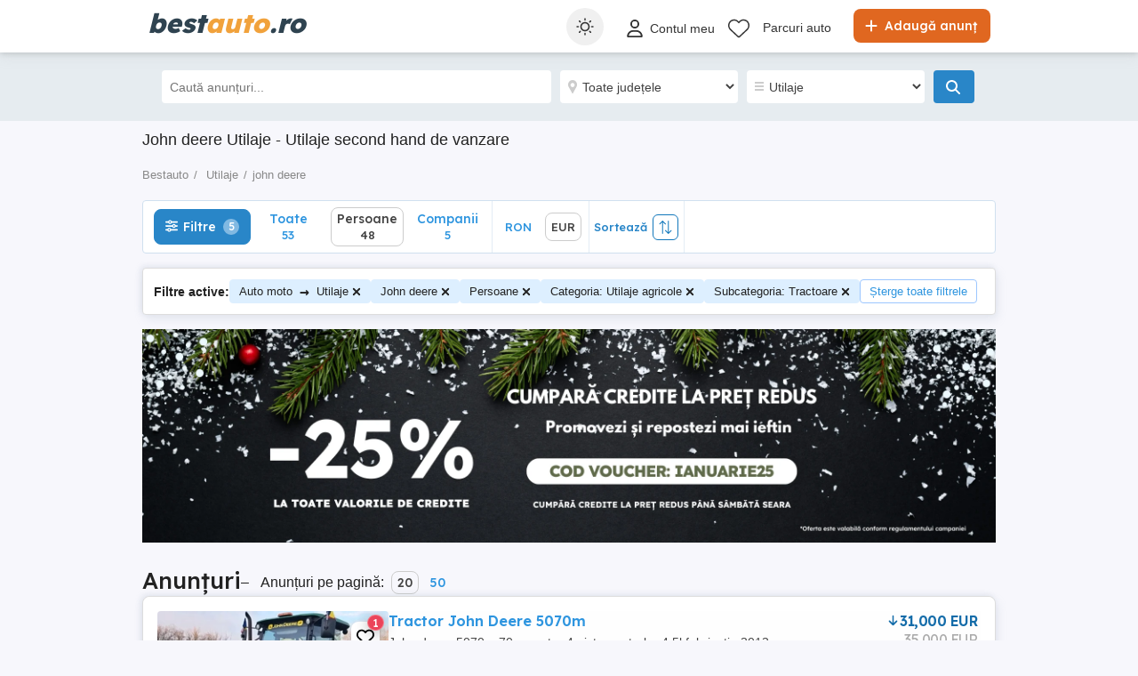

--- FILE ---
content_type: text/html; charset=utf-8
request_url: https://www.bestauto.ro/utilaje/john%20deere/?carbody=utilaje+agricole&carsubbody=tractoare&commercial=false
body_size: 41354
content:

<!DOCTYPE html>
<html lang="ro" class="site-bestauto">
<head>
    
            <link rel="preload" href="https://s3.publi24.ro/vertical-ro-f646bd5a/top/20251129/0457/fd054bac73e0ae300db433eeb6e8b3d0.webp" as="image" fetchpriority="high" />

    
    <link href="/Content/css/Bestauto/search?v=KHhYoAyMrbKUgmcqtz1EgQntIH-PmlKke720rWens6w1" rel="stylesheet"/>


    

<title>John deere   Utilaje  - Utilaje second hand de vanzare </title>
<meta name="description" content="Vanzari utilaje. Anunturi gratuite  de vanzare second hand pe Bestauto.ro" />
<meta name="keywords" content="John deere, , , , utilaje, second hand, vanzari, agricole, forestiere, constructii, stivuitor, vand, de vanzare" />

    <meta name="robots" content="noindex,follow" />



    <meta name="search-result-total-items" content="48">
    <meta name="search-result-search-term">

    
    

<meta charset="utf-8" />
<meta name="viewport" content="width=device-width, initial-scale=1, maximum-scale=1, user-scalable=0" />
<meta http-equiv="content-language" content="ro" />
<meta name="author" content="bestauto.ro" />
<meta name="copyright" content="2026 bestauto.ro" />
<meta name="publisher" content="bestauto.ro" />
<meta name="theme-color" content="#ff9d0d">
<meta name="mobile-web-app-capable" content="yes">
<meta name="apple-mobile-web-app-capable" content="yes">
<meta name="apple-mobile-web-app-status-bar-style" content="default">
<meta name="google-site-verification" content="iUCGAUgrBCw6rKX0pc_V-NswMheHRUDDQLWU45FzHcg" />
<meta name="apple-itunes-app" content="app-id=432310353">

<link rel="icon" href="https://www.bestauto.ro/favicons/bestauto-favicon.ico" type="image/x-icon">
<link rel='manifest' href='/manifest_bestauto.webmanifest'>






<!-- Google Tag Manager -->
<script>
    (function (w, d, s, l, i) {
        w[l] = w[l] || []; w[l].push({
            'gtm.start':
                new Date().getTime(), event: 'gtm.js'
        }); var f = d.getElementsByTagName(s)[0],
            j = d.createElement(s), dl = l != 'dataLayer' ? '&l=' + l : ''; j.async = true; j.src =
                '//www.googletagmanager.com/gtm.js?id=' + i + dl; f.parentNode.insertBefore(j, f);
    })(window, document, 'script', 'dataLayer', 'GTM-WFQNTZ');</script>
<!-- End Google Tag Manager -->


<script>
    var tenant = 'Bestauto';
    var UserLoggedIn = false;

    var TENANT_NAME = 'bestauto';
    var API_URL = 'https://api.publi24.ro/';
    var USER_SCORE_API_URL = 'https://userscope.publi24.ro/api/';
    var SOURCE_PLATFORM = 'desktop';
    var AUTH_TOKEN = '';

    var locationLoaded = false;
    var HOST_URL = location.protocol + '//www.bestauto.ro';

    var dataLayer = dataLayer || [];

    (function () {
        // Hash function for anonymizing user IDs before sending to analytics.
        // Defined only if missing to avoid overwriting an existing implementation.
        if (typeof window.hash31 !== 'function') {
            window.hash31 = function (str) {
                if (!str) return '';
                var hash = 0, chr;
                for (var i = 0; i < str.length; i++) {
                    chr = str.charCodeAt(i);
                    hash = ((hash << 5) - hash) + chr;
                    hash |= 0;
                }
                return String(hash);
            };
        }

        if (typeof window.RmdWaitForGTM !== 'function') {
            window.RmdWaitForGTM = function (callback, timeout = 5000, interval = 100) {
                var start = Date.now();
                (function check() {
                    if (window.google_tag_manager) {
                        callback();
                    } else if (Date.now() - start < timeout) {
                        setTimeout(check, interval);
                    } else {
                        callback();
                    }
                })();
            };
        }

        function pushUid() {
            var rawUid = "";
            var hashedUid = rawUid ? window.hash31(rawUid) : '';

            window.dataLayer = window.dataLayer || [];
            window.dataLayer.push({
                event: 'userDataReady',
                uid: hashedUid
            });
        }

        // Run when DOM is ready
        if (document.readyState === 'loading') {
            document.addEventListener('DOMContentLoaded', function () {
                RmdWaitForGTM(pushUid);
            });
        } else {
            RmdWaitForGTM(pushUid);
        }
    })();

    var userEmail = '';
    var userEncryptedId = '';
    var webPushSubscribeUrl = '/Inbox/WebDeviceRegistration';
    var webPushUnsubscribeUrl = '/Inbox/WebDeviceRemove';
    var webPushLogErrorUrl = '/Notifications/LogError';

</script>


<script>
    // Bestauto key
    var webPushPublicKey = 'BKWgcv2_RcieI_ssOGsiS6n1gV62bY_VSPb86w-j2svveS6dTtXwSc5OAEwFD8KlfngDyR4ooRJAN2FezJAM8qo';
</script>


    <script>
        
    dataLayer.push({
    'pageType': 'Search Result Page'
    });

    </script>

    
    

<script>
    window.darkCSSUrls = [
        '/content/css/common/darksearchpage_css?v=i_GOhb6y48jiP_iXlIZJVLflYKkEcpSxVvGIgU6kUsY1'
    ];

    (function () {
        try {
            const theme = localStorage.getItem('theme') || 'system';
            const prefersDark = window.matchMedia('(prefers-color-scheme: dark)').matches;
            const shouldUseDark = (theme === 'dark') || (theme === 'system' && prefersDark);

            if (shouldUseDark) {
                for (let i = 0; i < window.darkCSSUrls.length; i++) {
                    const link = document.createElement('link');
                    link.rel = 'stylesheet';
                    link.href = window.darkCSSUrls[i];
                    document.head.appendChild(link);
                }
            }
        } catch (e) {
            // Fail silently
        }
    })();
</script>

<script>
    document.addEventListener('DOMContentLoaded', function () {
        const allThemeButtons = document.querySelectorAll('.theme-button');
        const darkCSSUrls = window.darkCSSUrls || [];
        let darkLinkElements = [];

        // Apply hover behavior for desktop version
        document.querySelectorAll('.theme-switcher-desktop .theme-switcher').forEach(switcher => {
            const options = switcher.querySelector('.theme-options');
            switcher.addEventListener('mouseenter', () => {
                options?.classList.add('visible');
            });
            switcher.addEventListener('mouseleave', () => {
                options?.classList.remove('visible');
            });
        });

        // Apply click behavior for mobile version, hide the dropdown menu on scroll
        document.querySelectorAll('.theme-switcher-mobile .theme-switcher').forEach(switcher => {
            const toggle = switcher.querySelector('.theme-toggle');
            const options = switcher.querySelector('.theme-options');

            let scrollListenerAttached = false;

            function onScrollHideOptions() {
                options.classList.remove('visible');
                removeScrollListener();
            }

            function addScrollListener() {
                if (!scrollListenerAttached) {
                    window.addEventListener('scroll', onScrollHideOptions, { once: true });
                    scrollListenerAttached = true;
                }
            }

            function removeScrollListener() {
                window.removeEventListener('scroll', onScrollHideOptions);
                scrollListenerAttached = false;
            }

            if (toggle && options) {
                toggle.addEventListener('click', (e) => {
                    e.stopPropagation();
                    const willShow = !options.classList.contains('visible');
                    closeAllThemeOptions();
                    if (willShow) {
                        options.classList.add('visible');
                        addScrollListener();
                    } else {
                        removeScrollListener();
                    }
                });
            }
        });

        // Close all open theme-options
        function closeAllThemeOptions() {
            document.querySelectorAll('.theme-options.visible').forEach(el => {
                el.classList.remove('visible');
            });
        }

        // Global click listener to close mobile dropdowns
        document.addEventListener('click', (e) => {
            if (!e.target.closest('.theme-switcher-mobile')) {
                closeAllThemeOptions();
            }
        });

        function loadDarkCSS() {
            document.documentElement.classList.add('dark');

            darkCSSUrls.forEach(href => {
                if (!document.querySelector(`link[href="${href}"]`)) {
                    const link = document.createElement('link');
                    link.rel = 'stylesheet';
                    link.href = href;
                    document.head.appendChild(link);
                }
            });
        }

        function unloadDarkCSS() {
            document.documentElement.classList.remove('dark');

            darkCSSUrls.forEach(href => {
                const link = document.querySelector(`link[href="${href}"]`);
                if (link) {
                    link.remove();
                }
            });
        }

        function applyTheme(theme) {
            if (theme === 'dark') {
                loadDarkCSS();
            } else if (theme === 'light') {
                unloadDarkCSS();
            } else if (theme === 'system') {
                const prefersDark = window.matchMedia('(prefers-color-scheme: dark)').matches;
                prefersDark ? loadDarkCSS() : unloadDarkCSS();
            }
        }

        function updateActiveButtons(theme) {
            allThemeButtons.forEach(btn =>
                btn.classList.toggle('active', btn.dataset.theme === theme)
            );
        }

        function handleThemeChange(theme) {
            localStorage.setItem('theme', theme);
            applyTheme(theme);
            updateActiveButtons(theme);
            closeAllThemeOptions();
        }

        // Initial theme application
        const savedTheme = localStorage.getItem('theme') || 'system';
        applyTheme(savedTheme);
        updateActiveButtons(savedTheme);

        // Button click handling
        allThemeButtons.forEach(btn => {
            btn.addEventListener('click', () => {
                handleThemeChange(btn.dataset.theme);
            });
        });

        // React to system preference change
        window.matchMedia('(prefers-color-scheme: dark)').addEventListener('change', () => {
            const currentTheme = localStorage.getItem('theme') || 'system';
            if (currentTheme === 'system') applyTheme('system');
        });
    });
</script>

<style>
    @media (max-width: 860px) {
        .theme-switcher-mobile {
            display: block;
        }
    }

    @media (min-width: 861px) {
        .theme-switcher-desktop {
            display: block;
        }
    }
</style>




    
    <script type="application/ld+json">
    {
        "@context": "https://schema.org",
        "@type": "ItemList",
        "itemListElement": [
                    
                    {
                        "name": "Tractor John Deere 5070m",
                        "description": "John deere 5070m 70cp motor 4 pistoane turbo 4,5l fabricație 2012, ore funcționare 4250 reale, AC functionabil, compresor aer cu tot sistemul de fr&#226;nare, toate schimburile de ulei plus filtre efectuate nu necesită nici o investiție, carte RAR itp asigurare, cauciucuri originale 2012, are incartament 190cm se pot face toate muncile agricole(semanat prașit erbicidat) tractorul este impecabil din or ce punct de vedere.",
                        "url": "anunturi/auto-moto/utilaje/utilaje-agricole/tractoare/anunt/tractor-john-deere-5070m/053515008i897d12e5g247352e70ii0d.html",
                        "image": [
                            {
                                "@type": "ImageObject",
                                "contentUrl": "https://s3.publi24.ro/vertical-ro-f646bd5a/top/20251129/0457/fd054bac73e0ae300db433eeb6e8b3d0.webp"
                            }
                        ],
                        "offers": {
                            "@type": "Offer",
                            "price": "31000.00",
                            "priceCurrency": "EUR",
                            "availability": "https://schema.org/InStock"
                        },
                        "@type": "Vehicle",
                        "vehicleModelDate": "",
                        "fuelType": "",
                        "vehicleEngine": {
                            "@type": "EngineSpecification",
                            "engineDisplacement": {
                                "@type": "QuantitativeValue",
                                "value": "",
                                "unitText": "CMQ"
                            }
                        }
                    }
                    
                    ,
                    
                    {
                        "name": "V&#226;nd tractor john Deere",
                        "description": "V&#226;nd urgent tractor ",
                        "url": "anunturi/auto-moto/utilaje/utilaje-agricole/tractoare/anunt/vand-tractor-john-deere/120e016ig0h379892d9566ee1e39d823.html",
                        "image": [
                            {
                                "@type": "ImageObject",
                                "contentUrl": "https://s3.publi24.ro/vertical-ro-f646bd5a/top/20260116/1645/b1b4e4226ca9c0b6aad233c47c765c91.webp"
                            }
                        ],
                        "offers": {
                            "@type": "Offer",
                            "price": "8000.00",
                            "priceCurrency": "EUR",
                            "availability": "https://schema.org/InStock"
                        },
                        "@type": "Vehicle",
                        "vehicleModelDate": "",
                        "fuelType": "",
                        "vehicleEngine": {
                            "@type": "EngineSpecification",
                            "engineDisplacement": {
                                "@type": "QuantitativeValue",
                                "value": "",
                                "unitText": "CMQ"
                            }
                        }
                    }
                    
                    ,
                    
                    {
                        "name": "Vand Tractor John Deere",
                        "description": "Vand tractor John Deere T1 cu cabina, impreuna cu toate accesoriile lui (se vand si separat)
In stare foarte buna, functioneaza foarte bine
Putere 60 cp
Pentru mai multe detalii sunati va rog la   ",
                        "url": "anunturi/auto-moto/utilaje/utilaje-agricole/tractoare/anunt/vand-tractor-john-deere/540g84d51h537h6i21h5i6370gg98i10.html",
                        "image": [
                            {
                                "@type": "ImageObject",
                                "contentUrl": "https://s3.publi24.ro/vertical-ro-f646bd5a/top/20240209/1345/4cb7b6fc7697b55a5a7b06f2368c9723.jpg"
                            }
                        ],
                        "offers": {
                            "@type": "Offer",
                            "price": "4500.00",
                            "priceCurrency": "EUR",
                            "availability": "https://schema.org/InStock"
                        },
                        "@type": "Vehicle",
                        "vehicleModelDate": "",
                        "fuelType": "",
                        "vehicleEngine": {
                            "@type": "EngineSpecification",
                            "engineDisplacement": {
                                "@type": "QuantitativeValue",
                                "value": "",
                                "unitText": "CMQ"
                            }
                        }
                    }
                    
                    ,
                    
                    {
                        "name": "John deere 3130",
                        "description": "Dezmembrari john derre 7710 444 . piese tractoare john deere
livrare si prin curier",
                        "url": "anunturi/auto-moto/utilaje/utilaje-agricole/tractoare/anunt/john-deere-3130/if2214e0gg4g77d2dh44dgi600013948.html",
                        "image": [
                            {
                                "@type": "ImageObject",
                                "contentUrl": "https://s3.publi24.ro/vertical-ro-f646bd5a/top/20220321/2113/734051d60902b5c84f57c0add3a02762.jpg"
                            }
                        ],
                        "offers": {
                            "@type": "Offer",
                            "price": "20.00",
                            "priceCurrency": "EUR",
                            "availability": "https://schema.org/InStock"
                        },
                        "@type": "Vehicle",
                        "vehicleModelDate": "",
                        "fuelType": "",
                        "vehicleEngine": {
                            "@type": "EngineSpecification",
                            "engineDisplacement": {
                                "@type": "QuantitativeValue",
                                "value": "",
                                "unitText": "CMQ"
                            }
                        }
                    }
                    
                    ,
                    
                    {
                        "name": "Vand Tractor JOHN DEERE 6620",
                        "description": "Vand tractor john deere 6620 - 130 CP - 6258 Ore originale.An fabricatie 2004.Punte suspendata,Cabina suspendata.Ridicare hidraulica Fata.Import recent.Nefolosit in Romania.Stare perfecta de functionare.Pret 33000 Euro.Tel. O73239O6OO",
                        "url": "anunturi/auto-moto/utilaje/utilaje-agricole/tractoare/anunt/vand-tractor-john-deere-6620/h77id452f835763714e0f2164e0d8852.html",
                        "image": [
                            {
                                "@type": "ImageObject",
                                "contentUrl": "https://s3.publi24.ro/vertical-ro-f646bd5a/top/20241020/0932/8880f08ee2961f1523fd871171a4e2b9.jpg"
                            }
                        ],
                        "offers": {
                            "@type": "Offer",
                            "price": "33000.00",
                            "priceCurrency": "EUR",
                            "availability": "https://schema.org/InStock"
                        },
                        "@type": "Vehicle",
                        "vehicleModelDate": "",
                        "fuelType": "",
                        "vehicleEngine": {
                            "@type": "EngineSpecification",
                            "engineDisplacement": {
                                "@type": "QuantitativeValue",
                                "value": "",
                                "unitText": "CMQ"
                            }
                        }
                    }
                    
                    ,
                    
                    {
                        "name": "Tractor johndeer 150 cp",
                        "description": "V&#226;nd tractor johndeer 150c an fabricație 2015 unic proprietar 3000 ore funcționare stare foarte buna ",
                        "url": "anunturi/auto-moto/utilaje/utilaje-agricole/tractoare/anunt/tractor-johndeer-150-cp/86h4gie80i3970dde8d45fg7g90e6ffd.html",
                        "image": [
                            {
                                "@type": "ImageObject",
                                "contentUrl": "https://s3.publi24.ro/vertical-ro-f646bd5a/top/20250512/1151/8aa48a010d19cd5e897a587b926a1a0e.webp"
                            }
                        ],
                        "offers": {
                            "@type": "Offer",
                            "price": "65000.00",
                            "priceCurrency": "EUR",
                            "availability": "https://schema.org/InStock"
                        },
                        "@type": "Vehicle",
                        "vehicleModelDate": "",
                        "fuelType": "",
                        "vehicleEngine": {
                            "@type": "EngineSpecification",
                            "engineDisplacement": {
                                "@type": "QuantitativeValue",
                                "value": "",
                                "unitText": "CMQ"
                            }
                        }
                    }
                    
                    ,
                    
                    {
                        "name": "Tractor johndeer 195 cp",
                        "description": "V&#226;nd tractor johndeer an fabricație 2018 unic proprietar stare foarte buna",
                        "url": "anunturi/auto-moto/utilaje/utilaje-agricole/tractoare/anunt/tractor-johndeer-195-cp/1i64edihig097fdhe035f15g0f4687f1.html",
                        "image": [
                            {
                                "@type": "ImageObject",
                                "contentUrl": "https://s3.publi24.ro/vertical-ro-f646bd5a/no_img.png"
                            }
                        ],
                        "offers": {
                            "@type": "Offer",
                            "price": "100000.00",
                            "priceCurrency": "EUR",
                            "availability": "https://schema.org/InStock"
                        },
                        "@type": "Vehicle",
                        "vehicleModelDate": "",
                        "fuelType": "",
                        "vehicleEngine": {
                            "@type": "EngineSpecification",
                            "engineDisplacement": {
                                "@type": "QuantitativeValue",
                                "value": "",
                                "unitText": "CMQ"
                            }
                        }
                    }
                    
                    ,
                    
                    {
                        "name": "Tractor",
                        "description": "Technical manual pentru tractoarele John Deere 84 , manual de reparatie ORIGINAL.",
                        "url": "anunturi/auto-moto/utilaje/utilaje-agricole/tractoare/anunt/tractor/72376856967g729924e96f4i0g6f8244.html",
                        "image": [
                            {
                                "@type": "ImageObject",
                                "contentUrl": "https://s3.publi24.ro/vertical-ro-f646bd5a/top/20240211/2105/5d6cda23d2742455b9f9a33d62afcfa5.jpg"
                            }
                        ],
                        "offers": {
                            "@type": "Offer",
                            "price": "15.00",
                            "priceCurrency": "EUR",
                            "availability": "https://schema.org/InStock"
                        },
                        "@type": "Vehicle",
                        "vehicleModelDate": "",
                        "fuelType": "",
                        "vehicleEngine": {
                            "@type": "EngineSpecification",
                            "engineDisplacement": {
                                "@type": "QuantitativeValue",
                                "value": "",
                                "unitText": "CMQ"
                            }
                        }
                    }
                    
                    ,
                    
                    {
                        "name": "Tractor",
                        "description": "Tehnichal manual pentru tractoarele din seria 84  John Deere, manual de operare si test ORIGINAL.",
                        "url": "anunturi/auto-moto/utilaje/utilaje-agricole/tractoare/anunt/tractor/2gh20egg09fd7e871h45e7fffgi43811.html",
                        "image": [
                            {
                                "@type": "ImageObject",
                                "contentUrl": "https://s3.publi24.ro/vertical-ro-f646bd5a/top/20240211/2113/061dfd19f24eb072a4f7d5ba9d381abd.jpg"
                            }
                        ],
                        "offers": {
                            "@type": "Offer",
                            "price": "15.00",
                            "priceCurrency": "EUR",
                            "availability": "https://schema.org/InStock"
                        },
                        "@type": "Vehicle",
                        "vehicleModelDate": "",
                        "fuelType": "",
                        "vehicleEngine": {
                            "@type": "EngineSpecification",
                            "engineDisplacement": {
                                "@type": "QuantitativeValue",
                                "value": "",
                                "unitText": "CMQ"
                            }
                        }
                    }
                    
                    ,
                    
                    {
                        "name": "Tractor",
                        "description": "Technical manual pentru tractoare John Deere 7810,7710 si 7610 de operare si test ORIGINAL.",
                        "url": "anunturi/auto-moto/utilaje/utilaje-agricole/tractoare/anunt/tractor/500i96d2d6e7723hefdgfg70981h8hf6.html",
                        "image": [
                            {
                                "@type": "ImageObject",
                                "contentUrl": "https://s3.publi24.ro/vertical-ro-f646bd5a/top/20240211/2112/4c6d220c71fbfecad5ba45af1922825c.jpg"
                            }
                        ],
                        "offers": {
                            "@type": "Offer",
                            "price": "15.00",
                            "priceCurrency": "EUR",
                            "availability": "https://schema.org/InStock"
                        },
                        "@type": "Vehicle",
                        "vehicleModelDate": "",
                        "fuelType": "",
                        "vehicleEngine": {
                            "@type": "EngineSpecification",
                            "engineDisplacement": {
                                "@type": "QuantitativeValue",
                                "value": "",
                                "unitText": "CMQ"
                            }
                        }
                    }
                    
                    ,
                    
                    {
                        "name": "John Deere 6150 M ",
                        "description": "John Deere 6150 M , an 2012 , ore 7700 , primul proprietar . Totul funcțional , nu are nici o problemă . ",
                        "url": "anunturi/auto-moto/utilaje/utilaje-agricole/tractoare/anunt/john-deere-6150-m/e2269i8113eh79i82g4h55f0dh6fe7hg.html",
                        "image": [
                            {
                                "@type": "ImageObject",
                                "contentUrl": "https://s3.publi24.ro/vertical-ro-f646bd5a/top/20260115/1906/370e976cf717c95968fd4cfcd611c06d.webp"
                            }
                        ],
                        "offers": {
                            "@type": "Offer",
                            "price": "43.00",
                            "priceCurrency": "EUR",
                            "availability": "https://schema.org/InStock"
                        },
                        "@type": "Vehicle",
                        "vehicleModelDate": "",
                        "fuelType": "",
                        "vehicleEngine": {
                            "@type": "EngineSpecification",
                            "engineDisplacement": {
                                "@type": "QuantitativeValue",
                                "value": "",
                                "unitText": "CMQ"
                            }
                        }
                    }
                    
                    ,
                    
                    {
                        "name": "Vand Tractor John Deree 6910 TLS",
                        "description": "Tractor john deere 6910 cu tls recent adus in tara perfect funcțional  acte pentru &#238;nmatriculare , import franta",
                        "url": "anunturi/auto-moto/utilaje/utilaje-agricole/tractoare/anunt/vand-tractor-john-deree-6910-tls/7077g41h3d8i72541h691f5e3fe4gi17.html",
                        "image": [
                            {
                                "@type": "ImageObject",
                                "contentUrl": "https://s3.publi24.ro/vertical-ro-f646bd5a/top/20260115/0756/c07a2005cbf3284234d189ea53fe5e7d.webp"
                            }
                        ],
                        "offers": {
                            "@type": "Offer",
                            "price": "20990.00",
                            "priceCurrency": "EUR",
                            "availability": "https://schema.org/InStock"
                        },
                        "@type": "Vehicle",
                        "vehicleModelDate": "",
                        "fuelType": "",
                        "vehicleEngine": {
                            "@type": "EngineSpecification",
                            "engineDisplacement": {
                                "@type": "QuantitativeValue",
                                "value": "",
                                "unitText": "CMQ"
                            }
                        }
                    }
                    
                    ,
                    
                    {
                        "name": "Tractor John Deere 510",
                        "description": "Tractor John Deere 510, 40 cp, 3 pistoane, diesel, cu acte de Germania, cutie viteze cu 2 manete",
                        "url": "anunturi/auto-moto/utilaje/utilaje-agricole/tractoare/anunt/tractor-john-deere-510/888eg9e38e9d769325gf4h56i13fe97i.html",
                        "image": [
                            {
                                "@type": "ImageObject",
                                "contentUrl": "https://s3.publi24.ro/vertical-ro-f646bd5a/top/20241122/2146/0ec473e11ab5b71522fd5a6e4b840fa4.jpg"
                            }
                        ],
                        "offers": {
                            "@type": "Offer",
                            "price": "17500.00",
                            "priceCurrency": "EUR",
                            "availability": "https://schema.org/InStock"
                        },
                        "@type": "Vehicle",
                        "vehicleModelDate": "",
                        "fuelType": "",
                        "vehicleEngine": {
                            "@type": "EngineSpecification",
                            "engineDisplacement": {
                                "@type": "QuantitativeValue",
                                "value": "",
                                "unitText": "CMQ"
                            }
                        }
                    }
                    
                    ,
                    
                    {
                        "name": "vand tractor John Deere 150 cp",
                        "description": "vand tractor John Deere 150 CP",
                        "url": "anunturi/auto-moto/utilaje/utilaje-agricole/tractoare/anunt/vand-tractor-john-deere-150-cp/38h71eh52e977g84e5i35df02316306d.html",
                        "image": [
                            {
                                "@type": "ImageObject",
                                "contentUrl": "https://s3.publi24.ro/vertical-ro-f646bd5a/top/20250808/1811/9ebae4c34f8825b6812d49319069cf2f.webp"
                            }
                        ],
                        "offers": {
                            "@type": "Offer",
                            "price": "29950.00",
                            "priceCurrency": "EUR",
                            "availability": "https://schema.org/InStock"
                        },
                        "@type": "Vehicle",
                        "vehicleModelDate": "",
                        "fuelType": "",
                        "vehicleEngine": {
                            "@type": "EngineSpecification",
                            "engineDisplacement": {
                                "@type": "QuantitativeValue",
                                "value": "",
                                "unitText": "CMQ"
                            }
                        }
                    }
                    
                    ,
                    
                    {
                        "name": "Roți tehnologice Jon Derre ",
                        "description": "V&#226;nd set de roți tehnologice Jon Derre &#238;n stare foarte bună dimensiune se văd &#238;n poze preț 2300 euro negociabil pentru mai multe detalii &#238;n privat ",
                        "url": "anunturi/auto-moto/utilaje/utilaje-agricole/tractoare/anunt/roti-tehnologice-jon-derre/e7egh4f804f47eh2eigif9572e8e7h04.html",
                        "image": [
                            {
                                "@type": "ImageObject",
                                "contentUrl": "https://s3.publi24.ro/vertical-ro-f646bd5a/top/20251009/1926/18bd5416d6ddf3dce1596150113b615f.webp"
                            }
                        ],
                        "offers": {
                            "@type": "Offer",
                            "price": "100.00",
                            "priceCurrency": "EUR",
                            "availability": "https://schema.org/InStock"
                        },
                        "@type": "Vehicle",
                        "vehicleModelDate": "",
                        "fuelType": "",
                        "vehicleEngine": {
                            "@type": "EngineSpecification",
                            "engineDisplacement": {
                                "@type": "QuantitativeValue",
                                "value": "",
                                "unitText": "CMQ"
                            }
                        }
                    }
                    
                    ,
                    
                    {
                        "name": "Tractor John Deere 2650",
                        "description": "V&#226;nd tractor john Deere 2650 &#238;n stare bună de funcționare 
Putere motor 80 cp cauciucuri tehnologice 80% mai multe detalii la telefon",
                        "url": "anunturi/auto-moto/utilaje/utilaje-agricole/tractoare/anunt/tractor-john-deere-2650/8275f92e86i574dee7d87h043d376g13.html",
                        "image": [
                            {
                                "@type": "ImageObject",
                                "contentUrl": "https://s3.publi24.ro/vertical-ro-f646bd5a/top/20241028/1934/abe7d3eea7293d409a08d771ca195495.jpg"
                            }
                        ],
                        "offers": {
                            "@type": "Offer",
                            "price": "11500.00",
                            "priceCurrency": "EUR",
                            "availability": "https://schema.org/InStock"
                        },
                        "@type": "Vehicle",
                        "vehicleModelDate": "",
                        "fuelType": "",
                        "vehicleEngine": {
                            "@type": "EngineSpecification",
                            "engineDisplacement": {
                                "@type": "QuantitativeValue",
                                "value": "",
                                "unitText": "CMQ"
                            }
                        }
                    }
                    
                    ,
                    
                    {
                        "name": "Tractor John Deere 6100",
                        "description": "De v&#226;nzare tractor John Deere 6100 cu turbo, echipat cu Carte de Identitate a Vehiculului (CIV), pregătit de lucru și &#238;ntreținut corespunzător.

-Motor cu turbo, pornire la sfert, funcționează impecabil
-Transmisie și ambreiaj &#238;n stare foarte bună
- Interior curat și bine &#238;ntreținut
-Gata de lucru imediat, nu necesită investiții suplimentare

Tractorul se află &#238;ntr-o stare tehnică și estetică foarte bună, ideal pentru lucrări agricole diverse.",
                        "url": "anunturi/auto-moto/utilaje/utilaje-agricole/tractoare/anunt/tractor-john-deere-6100/54136ii5879871i71i91f5g14fig5751.html",
                        "image": [
                            {
                                "@type": "ImageObject",
                                "contentUrl": "https://s3.publi24.ro/vertical-ro-f646bd5a/top/20251111/1803/07cf0d29facf52afbf08aea70325c3ab.webp"
                            }
                        ],
                        "offers": {
                            "@type": "Offer",
                            "price": "17500.00",
                            "priceCurrency": "EUR",
                            "availability": "https://schema.org/InStock"
                        },
                        "@type": "Vehicle",
                        "vehicleModelDate": "",
                        "fuelType": "",
                        "vehicleEngine": {
                            "@type": "EngineSpecification",
                            "engineDisplacement": {
                                "@type": "QuantitativeValue",
                                "value": "",
                                "unitText": "CMQ"
                            }
                        }
                    }
                    
                    ,
                    
                    {
                        "name": "V&#226;nd John Deere 4040s ",
                        "description": "V&#226;nd John Deere 4040s de 115 cai cu motor 6 in linie turbo,perfecta stare de funcționare,accept orice probă &#238;n c&#226;mp,este 4x4 la buton,cauciucuri bune,fără defecte ascunse. ",
                        "url": "anunturi/auto-moto/utilaje/utilaje-agricole/tractoare/anunt/vand-john-deere-4040s/d3e615549069740f21he1ei7860h5f6e.html",
                        "image": [
                            {
                                "@type": "ImageObject",
                                "contentUrl": "https://s3.publi24.ro/vertical-ro-f646bd5a/top/20250917/1420/3273a0de7dfc05fc9325b4818665a989.webp"
                            }
                        ],
                        "offers": {
                            "@type": "Offer",
                            "price": "11000.00",
                            "priceCurrency": "EUR",
                            "availability": "https://schema.org/InStock"
                        },
                        "@type": "Vehicle",
                        "vehicleModelDate": "",
                        "fuelType": "",
                        "vehicleEngine": {
                            "@type": "EngineSpecification",
                            "engineDisplacement": {
                                "@type": "QuantitativeValue",
                                "value": "",
                                "unitText": "CMQ"
                            }
                        }
                    }
                    
                    ,
                    
                    {
                        "name": "Tractor John Deere 7710, an 2000, AC, 170 CP, 4x4 + &#238;ncărcator JD 740A. IMPORT - Decembrie 2020",
                        "description": "Tractor John Deere 7710, an 2000, AC-climatizare, 170 CP, 4x4, anvelope noi fata, spate foarte bune, cutie de viteza PowerQuad, 10.7000 ore, incarcator John Deere 740A. Import decembrie 2020. Arata si functioneaza perfect.

Pret 25.000 Euro, TVA inclus, fara incarcator .
Pret 28.000 Euro, TVA inclus, cu incarcator .

Va rog sa sunati la numerele de telefon de mai jos sau sa ne faceti o vizita.
Aducem la comanda orice utilaj agricol din import.

SC Gio Masini Agricole Sud SRL, adresa: str. Gh. Doja nr. 200, Caracal, jud. Olt. Importator masini si utilaje agricole second-hand: combine, tractoare si orice utilaj agricol. Stoc diversificat si actualizat saptam&#226;nal.
*Utilaje revizate, verificate si testate. Se ofera proba pe loc.

Relatii doar la telefon / WhatsApp:   sau la    . E-mail: geo_priu @ yahoo.com",
                        "url": "anunturi/auto-moto/utilaje/utilaje-agricole/tractoare/anunt/tractor-john-deere-7710-an-2000-ac-170-cp-4x4-incarcator-jd-740a-import-decembrie-2020/iih43125330i7685ed17436g07663f51.html",
                        "image": [
                            {
                                "@type": "ImageObject",
                                "contentUrl": "https://s3.publi24.ro/vertical-ro-f646bd5a/top/20201230/0758/e76813972215a02613b89368d547eb78.jpg"
                            }
                        ],
                        "offers": {
                            "@type": "Offer",
                            "price": "25000.00",
                            "priceCurrency": "EUR",
                            "availability": "https://schema.org/InStock"
                        },
                        "@type": "Vehicle",
                        "vehicleModelDate": "",
                        "fuelType": "",
                        "vehicleEngine": {
                            "@type": "EngineSpecification",
                            "engineDisplacement": {
                                "@type": "QuantitativeValue",
                                "value": "",
                                "unitText": "CMQ"
                            }
                        }
                    }
                    
                    ,
                    
                    {
                        "name": "john deere 2020",
                        "description": "Tractor John Deere 2020,motor &#238;n 4cilindri, 60 cp,cutie cu 2 manete,fără scurgeri,fără gaze.Recent adus din Italia cu acte pentru &#238;nscris.Preț 4450 euro ușor negociabil!Telefon: .",
                        "url": "anunturi/auto-moto/utilaje/utilaje-agricole/tractoare/anunt/john-deere-2020/4i2e0327742877hee894eedh2917049h.html",
                        "image": [
                            {
                                "@type": "ImageObject",
                                "contentUrl": "https://s3.publi24.ro/vertical-ro-f646bd5a/top/20251123/1124/3d657a1b584a9420533e4e96176e206a.webp"
                            }
                        ],
                        "offers": {
                            "@type": "Offer",
                            "price": "4450.00",
                            "priceCurrency": "EUR",
                            "availability": "https://schema.org/InStock"
                        },
                        "@type": "Vehicle",
                        "vehicleModelDate": "",
                        "fuelType": "",
                        "vehicleEngine": {
                            "@type": "EngineSpecification",
                            "engineDisplacement": {
                                "@type": "QuantitativeValue",
                                "value": "",
                                "unitText": "CMQ"
                            }
                        }
                    }
                    
        ],
        "numberOfItems": "20"
    }
    </script>



</head>
<body>
    
    <!-- Google Tag Manager (noscript) -->
<noscript>
    <iframe src="//www.googletagmanager.com/ns.html?id=GTM-WFQNTZ"
            height="0" width="0" style="display:none;visibility:hidden"></iframe>
</noscript>
<!-- End Google Tag Manager (noscript) -->
    <div id="headerPartial">


<div id="header">
    <div class="rmd-container">
        <div class="row">
            <div class="small-12 columns">

                <a itemprop="url" href="/" id="logo"><b class="text-logo"><span class="t1">best</span><span class="t2">auto</span><span class="t3">.ro</span></b>
</a>
                <a href="/adauga-anunturi" class="btn-place-new-ad warningbg radius firstLoginPlaceAd">
                    <i class="svg-icon">
                        <svg xmlns="http://www.w3.org/2000/svg" viewBox="0 0 448 512"><path d="M256 80c0-17.7-14.3-32-32-32s-32 14.3-32 32V224H48c-17.7 0-32 14.3-32 32s14.3 32 32 32H192V432c0 17.7 14.3 32 32 32s32-14.3 32-32V288H400c17.7 0 32-14.3 32-32s-14.3-32-32-32H256V80z"></path></svg>
                    </i>
                    Adaugă anunț
                </a>

                <ul id="menu">
                    <li class="theme-switcher-desktop">


<svg xmlns="http://www.w3.org/2000/svg" style="display: none;">
    <symbol id="svg-icon-sun" viewBox="0 0 50 50">
        <svg svg xmlns="http://www.w3.org/2000/svg" viewBox="0 0 512 512"><path d="M256,144c-61.75,0-112,50.25-112,112s50.25,112,112,112s112-50.25,112-112S317.75,144,256,144z M256,336    c-44.188,0-80-35.812-80-80c0-44.188,35.812-80,80-80c44.188,0,80,35.812,80,80C336,300.188,300.188,336,256,336z M256,112    c8.833,0,16-7.167,16-16V64c0-8.833-7.167-16-16-16s-16,7.167-16,16v32C240,104.833,247.167,112,256,112z M256,400    c-8.833,0-16,7.167-16,16v32c0,8.833,7.167,16,16,16s16-7.167,16-16v-32C272,407.167,264.833,400,256,400z M380.438,154.167    l22.625-22.625c6.25-6.25,6.25-16.375,0-22.625s-16.375-6.25-22.625,0l-22.625,22.625c-6.25,6.25-6.25,16.375,0,22.625    S374.188,160.417,380.438,154.167z M131.562,357.834l-22.625,22.625c-6.25,6.249-6.25,16.374,0,22.624s16.375,6.25,22.625,0    l22.625-22.624c6.25-6.271,6.25-16.376,0-22.625C147.938,351.583,137.812,351.562,131.562,357.834z M112,256    c0-8.833-7.167-16-16-16H64c-8.833,0-16,7.167-16,16s7.167,16,16,16h32C104.833,272,112,264.833,112,256z M448,240h-32    c-8.833,0-16,7.167-16,16s7.167,16,16,16h32c8.833,0,16-7.167,16-16S456.833,240,448,240z M131.541,154.167    c6.251,6.25,16.376,6.25,22.625,0c6.251-6.25,6.251-16.375,0-22.625l-22.625-22.625c-6.25-6.25-16.374-6.25-22.625,0    c-6.25,6.25-6.25,16.375,0,22.625L131.541,154.167z M380.459,357.812c-6.271-6.25-16.376-6.25-22.625,0    c-6.251,6.25-6.271,16.375,0,22.625l22.625,22.625c6.249,6.25,16.374,6.25,22.624,0s6.25-16.375,0-22.625L380.459,357.812z" /></svg>
    </symbol>
    <symbol id="svg-icon-settings" viewBox="0 0 50 50">
        <svg xmlns="http://www.w3.org/2000/svg" viewBox="144 144 512 512"><path d="m400 211.54c-103.91 0-188.46 84.543-188.46 188.46 0 103.91 84.543 188.45 188.46 188.45 103.91 0 188.45-84.543 188.45-188.45 0-103.91-84.543-188.46-188.45-188.46zm9.8398 356.94v-336.96c88.5 5.1172 158.94 78.719 158.94 168.48-0.003906 89.762-70.438 163.37-158.94 168.48z" transform="translate(400, 400) scale(1.2) translate(-400, -400)" /></svg>
    </symbol>
    <symbol id="svg-icon-light" viewBox="0 0 50 50">
        <svg xmlns="http://www.w3.org/2000/svg" viewBox="0 0 512 512"><path d="M256 0c-13.3 0-24 10.7-24 24l0 64c0 13.3 10.7 24 24 24s24-10.7 24-24l0-64c0-13.3-10.7-24-24-24zm0 400c-13.3 0-24 10.7-24 24l0 64c0 13.3 10.7 24 24 24s24-10.7 24-24l0-64c0-13.3-10.7-24-24-24zM488 280c13.3 0 24-10.7 24-24s-10.7-24-24-24l-64 0c-13.3 0-24 10.7-24 24s10.7 24 24 24l64 0zM112 256c0-13.3-10.7-24-24-24l-64 0c-13.3 0-24 10.7-24 24s10.7 24 24 24l64 0c13.3 0 24-10.7 24-24zM437 108.9c9.4-9.4 9.4-24.6 0-33.9s-24.6-9.4-33.9 0l-45.3 45.3c-9.4 9.4-9.4 24.6 0 33.9s24.6 9.4 33.9 0L437 108.9zM154.2 357.8c-9.4-9.4-24.6-9.4-33.9 0L75 403.1c-9.4 9.4-9.4 24.6 0 33.9s24.6 9.4 33.9 0l45.3-45.3c9.4-9.4 9.4-24.6 0-33.9zM403.1 437c9.4 9.4 24.6 9.4 33.9 0s9.4-24.6 0-33.9l-45.3-45.3c-9.4-9.4-24.6-9.4-33.9 0s-9.4 24.6 0 33.9L403.1 437zM154.2 154.2c9.4-9.4 9.4-24.6 0-33.9L108.9 75c-9.4-9.4-24.6-9.4-33.9 0s-9.4 24.6 0 33.9l45.3 45.3c9.4 9.4 24.6 9.4 33.9 0zM256 368a112 112 0 1 0 0-224 112 112 0 1 0 0 224z" ></path></svg>
    </symbol>
    <symbol id="svg-icon-dark" viewBox="0 0 50 50">
        <svg xmlns="http://www.w3.org/2000/svg" viewBox="0 0 384 512"><path d="M223.5 32C100 32 0 132.3 0 256S100 480 223.5 480c60.6 0 115.5-24.2 155.8-63.4c5-4.9 6.3-12.5 3.1-18.7s-10.1-9.7-17-8.5c-9.8 1.7-19.8 2.6-30.1 2.6c-96.9 0-175.5-78.8-175.5-176c0-65.8 36-123.1 89.3-153.3c6.1-3.5 9.2-10.5 7.7-17.3s-7.3-11.9-14.3-12.5c-6.3-.5-12.6-.8-19-.8z"></path></svg>
</symbol>
</svg>

<span class="theme-switcher">
    <span class="theme-toggle">
        <i class="svg-icon icon-theme icon-theme-toggle">
            <svg viewBox="0 0 50 50" aria-hidden="true"><use xlink:href="#svg-icon-sun"></use></svg>
        </i>
    </span>

    <span class="theme-options">
        <span class="theme-button" data-theme="system">
            <i class="svg-icon icon-theme">
                <svg viewBox="0 0 50 50" aria-hidden="true"><use xlink:href="#svg-icon-settings"></use></svg>
            </i>
            <span>Setare sistem</span>
        </span>
        <span class="theme-button" data-theme="light">
            <i class="svg-icon icon-theme">
                <svg viewBox="0 0 50 50" aria-hidden="true"><use xlink:href="#svg-icon-light"></use></svg>
            </i>
            <span>Luminos</span>
        </span>
        <span class="theme-button" data-theme="dark">
            <i class="svg-icon icon-theme">
                <svg viewBox="0 0 50 50" aria-hidden="true"><use xlink:href="#svg-icon-dark"></use></svg>
            </i>
            <span>&#206;ntunecat</span>
        </span>
    </span>
</span>

                    </li>

                        <li style="margin: 6px 0px 0px 0px !important">
                            <a class="loginFirst" rel="nofollow" data-fbappid="205552106235601" href="/login">
                                <div class="svg-container rmd-person outline outline-to-filled" style="float: left; margin-right: 5px">
                                    <i class="svg-icon">
    <svg xmlns="http://www.w3.org/2000/svg" viewBox="0 0 448 512"><path d="M304 128a80 80 0 1 0 -160 0 80 80 0 1 0 160 0zM96 128a128 128 0 1 1 256 0A128 128 0 1 1 96 128zM49.3 464l349.5 0c-8.9-63.3-63.3-112-129-112l-91.4 0c-65.7 0-120.1 48.7-129 112zM0 482.3C0 383.8 79.8 304 178.3 304l91.4 0C368.2 304 448 383.8 448 482.3c0 16.4-13.3 29.7-29.7 29.7L29.7 512C13.3 512 0 498.7 0 482.3z" /></svg>
</i>

                                </div>
                                <p>Contul meu</p>
                            </a>
                        </li>
                        <li style="margin-top: 2px">
                            <a href="/favorite">
                                <div class="header-icon-box">
                                    <div class="svg-container rmd-heart outline outline-to-filled">
                                        <svg xmlns="http://www.w3.org/2000/svg" viewBox="0 0 512 437.85">
    <path d="m255.1,53.85l12-11.98C300.6,9.22,347-5.64,392.6,1.95c68.9,11.48,119.4,71.1,119.4,141v5.8c0,41.5-17.2,81.2-47.6,109.5l-180.7,168.7c-7.5,7-17.4,10.9-27.7,10.9s-20.2-3.9-27.7-10.9L47.59,258.25C17.23,229.95,0,190.25,0,148.75v-5.8C0,73.05,50.52,13.43,119.4,1.95c44.7-7.59,92,7.27,124.6,39.92l11.1,11.98Zm0,45.3l-33.7-34.7c-25.3-25.29-61.4-36.83-96.7-30.94-53.49,8.92-93.6,55.24-93.6,109.44v5.8c0,32.7,14.45,63.8,38.32,86.1l180.68,168.7c1.6,1.5,3.7,2.3,5,2.3,3.1,0,5.2-.8,6.8-2.3l180.7-168.7c23.8-22.3,37.4-53.4,37.4-86.1v-5.8c0-54.2-39.2-100.52-92.7-109.44-36.2-5.89-71.4,5.65-96.7,30.94l-35.5,34.7Z" stroke-width="0" />
</svg>

                                    </div>
                                </div>
                            </a>
                        </li>
                                                                <li class="dealer-box" style="margin-top: 3px">
                            <a href="/parcuri-auto">Parcuri auto</a>
                        </li>
                                                        </ul>

                    <a data-fbappid="205552106235601" href="/login?returnUrl=%2Futilaje%2Fjohn%2520deere%2F%3Fcarbody%3Dutilaje%2Bagricole%26carsubbody%3Dtractoare%26commercial%3Dfalse" class=" open-login-modal mobile login-container">
                        <div class="svg-container rmd-person outline none" style="float: left; margin-right: 5px; margin-top: 15px">
                            <i class="svg-icon">
    <svg xmlns="http://www.w3.org/2000/svg" viewBox="0 0 448 512"><path d="M304 128a80 80 0 1 0 -160 0 80 80 0 1 0 160 0zM96 128a128 128 0 1 1 256 0A128 128 0 1 1 96 128zM49.3 464l349.5 0c-8.9-63.3-63.3-112-129-112l-91.4 0c-65.7 0-120.1 48.7-129 112zM0 482.3C0 383.8 79.8 304 178.3 304l91.4 0C368.2 304 448 383.8 448 482.3c0 16.4-13.3 29.7-29.7 29.7L29.7 512C13.3 512 0 498.7 0 482.3z" /></svg>
</i>

                        </div>
                    </a>
                                <div class="mobile search mobile-search-icon">
                    <div class="svg-container mobile-container">
                        <svg xmlns="http://www.w3.org/2000/svg" height="25px" viewBox="0 0 512.03 512">
    <path d="m507.3,484.7l-141.5-141.5c31.2-36.4,49.3-83.5,49.3-135.2C415.1,93.1,321.97,0,207.1,0S0,93.13,0,208s93.12,208,207.1,208c51.68,0,98.85-18.96,135.2-50.15l141.5,141.5c4,3.05,8.1,4.65,12.2,4.65s8.19-1.56,11.31-4.69c6.29-6.21,6.29-16.41-.01-22.61Zm-299.3-100.7c-97.9,0-176-79-176-176S110.1,32,208,32s176,78.1,176,176-79,176-176,176Z" stroke-width="0" />
</svg>

                    </div>
                </div>
                <div class="theme-switcher-mobile">


<svg xmlns="http://www.w3.org/2000/svg" style="display: none;">
    <symbol id="svg-icon-sun" viewBox="0 0 50 50">
        <svg svg xmlns="http://www.w3.org/2000/svg" viewBox="0 0 512 512"><path d="M256,144c-61.75,0-112,50.25-112,112s50.25,112,112,112s112-50.25,112-112S317.75,144,256,144z M256,336    c-44.188,0-80-35.812-80-80c0-44.188,35.812-80,80-80c44.188,0,80,35.812,80,80C336,300.188,300.188,336,256,336z M256,112    c8.833,0,16-7.167,16-16V64c0-8.833-7.167-16-16-16s-16,7.167-16,16v32C240,104.833,247.167,112,256,112z M256,400    c-8.833,0-16,7.167-16,16v32c0,8.833,7.167,16,16,16s16-7.167,16-16v-32C272,407.167,264.833,400,256,400z M380.438,154.167    l22.625-22.625c6.25-6.25,6.25-16.375,0-22.625s-16.375-6.25-22.625,0l-22.625,22.625c-6.25,6.25-6.25,16.375,0,22.625    S374.188,160.417,380.438,154.167z M131.562,357.834l-22.625,22.625c-6.25,6.249-6.25,16.374,0,22.624s16.375,6.25,22.625,0    l22.625-22.624c6.25-6.271,6.25-16.376,0-22.625C147.938,351.583,137.812,351.562,131.562,357.834z M112,256    c0-8.833-7.167-16-16-16H64c-8.833,0-16,7.167-16,16s7.167,16,16,16h32C104.833,272,112,264.833,112,256z M448,240h-32    c-8.833,0-16,7.167-16,16s7.167,16,16,16h32c8.833,0,16-7.167,16-16S456.833,240,448,240z M131.541,154.167    c6.251,6.25,16.376,6.25,22.625,0c6.251-6.25,6.251-16.375,0-22.625l-22.625-22.625c-6.25-6.25-16.374-6.25-22.625,0    c-6.25,6.25-6.25,16.375,0,22.625L131.541,154.167z M380.459,357.812c-6.271-6.25-16.376-6.25-22.625,0    c-6.251,6.25-6.271,16.375,0,22.625l22.625,22.625c6.249,6.25,16.374,6.25,22.624,0s6.25-16.375,0-22.625L380.459,357.812z" /></svg>
    </symbol>
    <symbol id="svg-icon-settings" viewBox="0 0 50 50">
        <svg xmlns="http://www.w3.org/2000/svg" viewBox="144 144 512 512"><path d="m400 211.54c-103.91 0-188.46 84.543-188.46 188.46 0 103.91 84.543 188.45 188.46 188.45 103.91 0 188.45-84.543 188.45-188.45 0-103.91-84.543-188.46-188.45-188.46zm9.8398 356.94v-336.96c88.5 5.1172 158.94 78.719 158.94 168.48-0.003906 89.762-70.438 163.37-158.94 168.48z" transform="translate(400, 400) scale(1.2) translate(-400, -400)" /></svg>
    </symbol>
    <symbol id="svg-icon-light" viewBox="0 0 50 50">
        <svg xmlns="http://www.w3.org/2000/svg" viewBox="0 0 512 512"><path d="M256 0c-13.3 0-24 10.7-24 24l0 64c0 13.3 10.7 24 24 24s24-10.7 24-24l0-64c0-13.3-10.7-24-24-24zm0 400c-13.3 0-24 10.7-24 24l0 64c0 13.3 10.7 24 24 24s24-10.7 24-24l0-64c0-13.3-10.7-24-24-24zM488 280c13.3 0 24-10.7 24-24s-10.7-24-24-24l-64 0c-13.3 0-24 10.7-24 24s10.7 24 24 24l64 0zM112 256c0-13.3-10.7-24-24-24l-64 0c-13.3 0-24 10.7-24 24s10.7 24 24 24l64 0c13.3 0 24-10.7 24-24zM437 108.9c9.4-9.4 9.4-24.6 0-33.9s-24.6-9.4-33.9 0l-45.3 45.3c-9.4 9.4-9.4 24.6 0 33.9s24.6 9.4 33.9 0L437 108.9zM154.2 357.8c-9.4-9.4-24.6-9.4-33.9 0L75 403.1c-9.4 9.4-9.4 24.6 0 33.9s24.6 9.4 33.9 0l45.3-45.3c9.4-9.4 9.4-24.6 0-33.9zM403.1 437c9.4 9.4 24.6 9.4 33.9 0s9.4-24.6 0-33.9l-45.3-45.3c-9.4-9.4-24.6-9.4-33.9 0s-9.4 24.6 0 33.9L403.1 437zM154.2 154.2c9.4-9.4 9.4-24.6 0-33.9L108.9 75c-9.4-9.4-24.6-9.4-33.9 0s-9.4 24.6 0 33.9l45.3 45.3c9.4 9.4 24.6 9.4 33.9 0zM256 368a112 112 0 1 0 0-224 112 112 0 1 0 0 224z" ></path></svg>
    </symbol>
    <symbol id="svg-icon-dark" viewBox="0 0 50 50">
        <svg xmlns="http://www.w3.org/2000/svg" viewBox="0 0 384 512"><path d="M223.5 32C100 32 0 132.3 0 256S100 480 223.5 480c60.6 0 115.5-24.2 155.8-63.4c5-4.9 6.3-12.5 3.1-18.7s-10.1-9.7-17-8.5c-9.8 1.7-19.8 2.6-30.1 2.6c-96.9 0-175.5-78.8-175.5-176c0-65.8 36-123.1 89.3-153.3c6.1-3.5 9.2-10.5 7.7-17.3s-7.3-11.9-14.3-12.5c-6.3-.5-12.6-.8-19-.8z"></path></svg>
</symbol>
</svg>

<span class="theme-switcher">
    <span class="theme-toggle">
        <i class="svg-icon icon-theme icon-theme-toggle">
            <svg viewBox="0 0 50 50" aria-hidden="true"><use xlink:href="#svg-icon-sun"></use></svg>
        </i>
    </span>

    <span class="theme-options">
        <span class="theme-button" data-theme="system">
            <i class="svg-icon icon-theme">
                <svg viewBox="0 0 50 50" aria-hidden="true"><use xlink:href="#svg-icon-settings"></use></svg>
            </i>
            <span>Setare sistem</span>
        </span>
        <span class="theme-button" data-theme="light">
            <i class="svg-icon icon-theme">
                <svg viewBox="0 0 50 50" aria-hidden="true"><use xlink:href="#svg-icon-light"></use></svg>
            </i>
            <span>Luminos</span>
        </span>
        <span class="theme-button" data-theme="dark">
            <i class="svg-icon icon-theme">
                <svg viewBox="0 0 50 50" aria-hidden="true"><use xlink:href="#svg-icon-dark"></use></svg>
            </i>
            <span>&#206;ntunecat</span>
        </span>
    </span>
</span>

                </div>
            </div>
        </div>
    </div>
</div>




<svg xmlns="http://www.w3.org/2000/svg" style="display: none;">
    <symbol id="svg-icon-save" viewBox="0 0 50 50">
        <svg xmlns="http://www.w3.org/2000/svg" viewBox="0 0 512 512"><path d="M47.6 300.4L228.3 469.1c7.5 7 17.4 10.9 27.7 10.9s20.2-3.9 27.7-10.9L464.4 300.4c30.4-28.3 47.6-68 47.6-109.5v-5.8c0-69.9-50.5-129.5-119.4-141C347 36.5 300.6 51.4 268 84L256 96 244 84c-32.6-32.6-79-47.5-124.6-39.9C50.5 55.6 0 115.2 0 185.1v5.8c0 41.5 17.2 81.2 47.6 109.5z" /></svg>
    </symbol>
    <symbol id="svg-icon-sell" viewBox="0 0 50 50">
        <svg xmlns="http://www.w3.org/2000/svg" viewBox="0 0 448 512"><path d="M256 80c0-17.7-14.3-32-32-32s-32 14.3-32 32V224H48c-17.7 0-32 14.3-32 32s14.3 32 32 32H192V432c0 17.7 14.3 32 32 32s32-14.3 32-32V288H400c17.7 0 32-14.3 32-32s-14.3-32-32-32H256V80z" /></svg>
    </symbol>
</svg>

<div class="section section-bottom-nav">
    <div class="page-actions-bottom">
        <span class="btn-page-actions btn-page-actions-save-search save-search-button">
            <i class="icon-page-actions">
                <svg viewBox="0 0 50 50" aria-hidden="true"><use xlink:href="#svg-icon-save"></use></svg>
            </i>
            <span class="btn-page-actions-label">Salvează căutarea</span>
        </span>
        <a href="/adauga-anunturi" class="btn-page-actions btn-page-actions-sell">
            <i class="icon-page-actions">
                <svg viewBox="0 0 50 50" aria-hidden="true"><use xlink:href="#svg-icon-sell"></use></svg>
            </i>
            <span class="btn-page-actions-label">Adaugă anunț</span>
        </a>
    </div>

    <div class="container">
        <div class="bnav-list">
            <div class="bnav-item bnav-item-home">
                <a href="//www.bestauto.ro" class="bnav-item-link">
                    <div class="bnav-item-content">
                        <span class="svg-icon svg-icon-bnav"><svg xmlns="http://www.w3.org/2000/svg" viewBox="0 0 576 512"><path d="M575.8 255.5c0 18-15 32.1-32 32.1h-32l.7 160.2c0 2.7-.2 5.4-.5 8.1V472c0 22.1-17.9 40-40 40H456c-1.1 0-2.2 0-3.3-.1c-1.4 .1-2.8 .1-4.2 .1H416 392c-22.1 0-40-17.9-40-40V448 384c0-17.7-14.3-32-32-32H256c-17.7 0-32 14.3-32 32v64 24c0 22.1-17.9 40-40 40H160 128.1c-1.5 0-3-.1-4.5-.2c-1.2 .1-2.4 .2-3.6 .2H104c-22.1 0-40-17.9-40-40V360c0-.9 0-1.9 .1-2.8V287.6H32c-18 0-32-14-32-32.1c0-9 3-17 10-24L266.4 8c7-7 15-8 22-8s15 2 21 7L564.8 231.5c8 7 12 15 11 24z" /></svg></span>
                        <span class="bnav-item-label">Acasă</span>
                    </div>
                </a>
            </div>
            <div class="bnav-item bnav-item-favourites">
                <a href="//www.bestauto.ro/favorite" class="bnav-item-link">
                    <div class="bnav-item-content">
                        <span class="svg-icon svg-icon-bnav">
                            <svg xmlns="http://www.w3.org/2000/svg" viewBox="0 0 512 512"><path d="M47.6 300.4L228.3 469.1c7.5 7 17.4 10.9 27.7 10.9s20.2-3.9 27.7-10.9L464.4 300.4c30.4-28.3 47.6-68 47.6-109.5v-5.8c0-69.9-50.5-129.5-119.4-141C347 36.5 300.6 51.4 268 84L256 96 244 84c-32.6-32.6-79-47.5-124.6-39.9C50.5 55.6 0 115.2 0 185.1v5.8c0 41.5 17.2 81.2 47.6 109.5z" /></svg>
                        </span>
                        <span class="bnav-item-label">Favorite</span>
                    </div>
                </a>
            </div>
            <div class="bnav-item bnav-item-sell">
                <a href="//www.bestauto.ro/adauga-anunturi" class="bnav-item-link">
                    <div class="bnav-item-content">
                        <div class="bnav-item-sell-icon">
                            <span class="svg-icon svg-icon-bnav"><svg xmlns="http://www.w3.org/2000/svg" viewBox="0 0 448 512"><path d="M256 80c0-17.7-14.3-32-32-32s-32 14.3-32 32V224H48c-17.7 0-32 14.3-32 32s14.3 32 32 32H192V432c0 17.7 14.3 32 32 32s32-14.3 32-32V288H400c17.7 0 32-14.3 32-32s-14.3-32-32-32H256V80z" /></svg></span>
                        </div>
                        <span class="bnav-item-label">Vinde</span>
                    </div>
                </a>
            </div>
            <div class="bnav-item bnav-item-messages">
                <a href="//www.bestauto.ro/mesaje" class="bnav-item-link">
                    <div class="bnav-item-content">
                        <span class="svg-icon svg-icon-bnav">
                            <span class="rmd-bubble new_messages_count"></span>
                            <svg xmlns="http://www.w3.org/2000/svg" viewBox="0 0 512 512"><path d="M512 240c0 114.9-114.6 208-256 208c-37.1 0-72.3-6.4-104.1-17.9c-11.9 8.7-31.3 20.6-54.3 30.6C73.6 471.1 44.7 480 16 480c-6.5 0-12.3-3.9-14.8-9.9c-2.5-6-1.1-12.8 3.4-17.4l0 0 0 0 0 0 0 0 .3-.3c.3-.3 .7-.7 1.3-1.4c1.1-1.2 2.8-3.1 4.9-5.7c4.1-5 9.6-12.4 15.2-21.6c10-16.6 19.5-38.4 21.4-62.9C17.7 326.8 0 285.1 0 240C0 125.1 114.6 32 256 32s256 93.1 256 208z" /></svg>
                        </span>
                        <span class="bnav-item-label">Mesaje</span>
                    </div>
                </a>
            </div>
            <div class="bnav-item bnav-item-account">
                <a href="//www.bestauto.ro/menu" class="bnav-item-link">
                    <div class="bnav-item-content">
                        <span class="svg-icon svg-icon-bnav"><svg xmlns="http://www.w3.org/2000/svg" viewBox="0 0 448 512"><path d="M224 256c70.7 0 128-57.3 128-128S294.7 0 224 0S96 57.3 96 128s57.3 128 128 128zm-45.7 48C79.8 304 0 383.8 0 482.3C0 498.7 13.3 512 29.7 512H418.3c16.4 0 29.7-13.3 29.7-29.7C448 383.8 368.2 304 269.7 304H178.3z" /></svg></span>
                        <span class="bnav-item-label">Cont</span>
                    </div>
                </a>
            </div>
        </div>
    </div>
</div>

<script>
    document.addEventListener("DOMContentLoaded", function () {
        if (window.location.origin + "/" == window.location.href) {
            document.querySelector('.bnav-item-home').classList.add('active');
        }
    });
</script>



    </div>

<div class='reveal-modal' id='webPushModal' data-reveal>
    <div class="notification-content">

        <div class="notification-header">
            <div class="notification-bell">
                <span class="svg-icon svg-icon-bell">
                    <svg xmlns="http://www.w3.org/2000/svg" viewBox="0 0 448 512"><path d="M224 0c-17.7 0-32 14.3-32 32V51.2C119 66 64 130.6 64 208v18.8c0 47-17.3 92.4-48.5 127.6l-7.4 8.3c-8.4 9.4-10.4 22.9-5.3 34.4S19.4 416 32 416H416c12.6 0 24-7.4 29.2-18.9s3.1-25-5.3-34.4l-7.4-8.3C401.3 319.2 384 273.9 384 226.8V208c0-77.4-55-142-128-156.8V32c0-17.7-14.3-32-32-32zm45.3 493.3c12-12 18.7-28.3 18.7-45.3H224 160c0 17 6.7 33.3 18.7 45.3s28.3 18.7 45.3 18.7s33.3-6.7 45.3-18.7z" /></svg>
                </span>
            </div>
            <div>
                Vei fi notificat de c&#226;te ori:
            </div>
        </div>

        <ul class="list">
            <li>scade prețul anunțului tău favorit</li>
            <li>apare un anunț nou conform filtrelor căutării tale salvate</li>
            <li>utilizatorii urmăriți de tine postează un anunț</li>
        </ul>

        <div class="notification-actions">
            <button id="denyWebPushNotification" class="maincolor close">Nu, mulțumesc</button>
            <button id="webPushNotification">ACCEPT</button>
        </div>

    </div>
</div>


    <div id="fix-page-height"></div>


<div class="searchbar secondarybg">
    <div class="rmd-container">
        <div class="row">
            <div class="small-12 columns">

                <form action="/hirdetesek" method="get" autocomplete="off">

                    <input type="search" placeholder="Caută anunțuri..." class="radius-left" id="keyword" name="q">
                    <select id="search-county" name="search-county">

<option value="">Toate județele</option>
<option value="line" disabled="">───────────────</option>
<option value="alba" >Alba</option>
<option value="arad" >Arad</option>
<option value="arges" >Arges</option>
<option value="bacau" >Bacau</option>
<option value="bihor" >Bihor</option>
<option value="bistrita-nasaud" >Bistrita-Nasaud</option>
<option value="botosani" >Botosani</option>
<option value="braila" >Braila</option>
<option value="brasov" >Brasov</option>
<option value="bucuresti" >Bucuresti</option>
<option value="buzau" >Buzau</option>
<option value="calarasi" >Calarasi</option>
<option value="caras-severin" >Caras-Severin</option>
<option value="cluj" >Cluj</option>
<option value="constanta" >Constanta</option>
<option value="covasna" >Covasna</option>
<option value="dambovita" >Dambovita</option>
<option value="dolj" >Dolj</option>
<option value="galati" >Galati</option>
<option value="giurgiu" >Giurgiu</option>
<option value="gorj" >Gorj</option>
<option value="harghita" >Harghita</option>
<option value="hunedoara" >Hunedoara</option>
<option value="ialomita" >Ialomita</option>
<option value="iasi" >Iasi</option>
<option value="ilfov" >Ilfov</option>
<option value="maramures" >Maramures</option>
<option value="mehedinti" >Mehedinti</option>
<option value="mures" >Mures</option>
<option value="neamt" >Neamt</option>
<option value="olt" >Olt</option>
<option value="prahova" >Prahova</option>
<option value="salaj" >Salaj</option>
<option value="satu-mare" >Satu Mare</option>
<option value="sibiu" >Sibiu</option>
<option value="suceava" >Suceava</option>
<option value="teleorman" >Teleorman</option>
<option value="timis" >Timis</option>
<option value="tulcea" >Tulcea</option>
<option value="valcea" >Valcea</option>
<option value="vaslui" >Vaslui</option>
<option value="vrancea" >Vrancea</option>

                    </select>

                        <input type="hidden" id="search-city" name="city" />
                        <input type="hidden" id="search-make" name="make" value="john deere" />
                        <input type="hidden" id="search-model" name="model" value="" />
                        <input type="hidden" id="search-subcategory" name="subcategory" />
                    <select id="search-category" name="category" class="radius-right">
                        <option value="anunturi/">Toate categoriile</option>
                            <option value="utilaje/" selected>Utilaje</option>
                        <option value="line" disabled="">────────────────</option>
                        <option value="auto/" >Autoturisme</option>
                        <option value="motociclete/" >Moto</option>
                        <option value="transport/" >Transport</option>
                        <option value="utilaje/" selected>Utilaje</option>
                        <option value="piese-accesorii/" >Piese si accesorii</option>
                    </select>
<button id="btn-search" class="mainbg radius" type="submit">
    <span class="svg-icon svg-icon-search">
        <svg xmlns="http://www.w3.org/2000/svg" viewBox="0 0 448 512"><path d="M416 208c0 45.9-14.9 88.3-40 122.7L502.6 457.4c12.5 12.5 12.5 32.8 0 45.3s-32.8 12.5-45.3 0L330.7 376c-34.4 25.2-76.8 40-122.7 40C93.1 416 0 322.9 0 208S93.1 0 208 0S416 93.1 416 208zM208 352a144 144 0 1 0 0-288 144 144 0 1 0 0 288z"></path></svg>
    </span>
</button>

                </form>

            </div>
        </div>
    </div>
</div>


    








<svg xmlns="http://www.w3.org/2000/svg" style="display: none;">
    <symbol id="svg-icon-camera" viewBox="0 0 50 50">
        <svg xmlns="http://www.w3.org/2000/svg" viewBox="0 0 512 512"><path d="M149.1 64.8L138.7 96H64C28.7 96 0 124.7 0 160V416c0 35.3 28.7 64 64 64H448c35.3 0 64-28.7 64-64V160c0-35.3-28.7-64-64-64H373.3L362.9 64.8C356.4 45.2 338.1 32 317.4 32H194.6c-20.7 0-39 13.2-45.5 32.8zM256 192a96 96 0 1 1 0 192 96 96 0 1 1 0-192z" /></svg>
    </symbol>
    <symbol id="svg-icon-truck" viewBox="0 0 50 50">
        <svg xmlns="http://www.w3.org/2000/svg" viewBox="0 0 640 512"><path d="M112 0C85.5 0 64 21.5 64 48V96H16c-8.8 0-16 7.2-16 16s7.2 16 16 16H64 272c8.8 0 16 7.2 16 16s-7.2 16-16 16H64 48c-8.8 0-16 7.2-16 16s7.2 16 16 16H64 240c8.8 0 16 7.2 16 16s-7.2 16-16 16H64 16c-8.8 0-16 7.2-16 16s7.2 16 16 16H64 208c8.8 0 16 7.2 16 16s-7.2 16-16 16H64V416c0 53 43 96 96 96s96-43 96-96H384c0 53 43 96 96 96s96-43 96-96h32c17.7 0 32-14.3 32-32s-14.3-32-32-32V288 256 237.3c0-17-6.7-33.3-18.7-45.3L512 114.7c-12-12-28.3-18.7-45.3-18.7H416V48c0-26.5-21.5-48-48-48H112zM544 237.3V256H416V160h50.7L544 237.3zM160 368a48 48 0 1 1 0 96 48 48 0 1 1 0-96zm272 48a48 48 0 1 1 96 0 48 48 0 1 1 -96 0z" /></svg>
    </symbol>
    <symbol id="svg-icon-phone" viewBox="0 0 50 50">
        <svg xmlns="http://www.w3.org/2000/svg" viewBox="0 0 512 512"><path d="M164.9 24.6c-7.7-18.6-28-28.5-47.4-23.2l-88 24C12.1 30.2 0 46 0 64C0 311.4 200.6 512 448 512c18 0 33.8-12.1 38.6-29.5l24-88c5.3-19.4-4.6-39.7-23.2-47.4l-96-40c-16.3-6.8-35.2-2.1-46.3 11.6L304.7 368C234.3 334.7 177.3 277.7 144 207.3L193.3 167c13.7-11.2 18.4-30 11.6-46.3l-40-96z" /></svg>
    </symbol>
    <symbol id="svg-icon-location" viewBox="0 0 50 50">
        <svg xmlns="http://www.w3.org/2000/svg" viewBox="0 0 384 512"><path d="M215.7 499.2C267 435 384 279.4 384 192C384 86 298 0 192 0S0 86 0 192c0 87.4 117 243 168.3 307.2c12.3 15.3 35.1 15.3 47.4 0zM192 128a64 64 0 1 1 0 128 64 64 0 1 1 0-128z" /></svg>
    </symbol>
    <symbol id="svg-icon-calendar" viewBox="0 0 50 50">
        <svg xmlns="http://www.w3.org/2000/svg" viewBox="0 0 448 512"><path d="M152 24c0-13.3-10.7-24-24-24s-24 10.7-24 24V64H64C28.7 64 0 92.7 0 128v16 48V448c0 35.3 28.7 64 64 64H384c35.3 0 64-28.7 64-64V192 144 128c0-35.3-28.7-64-64-64H344V24c0-13.3-10.7-24-24-24s-24 10.7-24 24V64H152V24zM48 192H400V448c0 8.8-7.2 16-16 16H64c-8.8 0-16-7.2-16-16V192z" /></svg>
    </symbol>
    <symbol id="svg-icon-bullhorn" viewBox="0 0 50 50">
        <svg xmlns="http://www.w3.org/2000/svg" viewBox="0 0 512 512"><path d="M480 32c0-12.9-7.8-24.6-19.8-29.6s-25.7-2.2-34.9 6.9L381.7 53c-48 48-113.1 75-181 75H192 160 64c-35.3 0-64 28.7-64 64v96c0 35.3 28.7 64 64 64l0 128c0 17.7 14.3 32 32 32h64c17.7 0 32-14.3 32-32V352l8.7 0c67.9 0 133 27 181 75l43.6 43.6c9.2 9.2 22.9 11.9 34.9 6.9s19.8-16.6 19.8-29.6V300.4c18.6-8.8 32-32.5 32-60.4s-13.4-51.6-32-60.4V32zm-64 76.7V240 371.3C357.2 317.8 280.5 288 200.7 288H192V192h8.7c79.8 0 156.5-29.8 215.3-83.3z" /></svg>
    </symbol>
    <symbol id="svg-icon-arrow-up" viewBox="0 0 50 50">
        <svg xmlns="http://www.w3.org/2000/svg" viewBox="0 0 384 512"><path d="M214.6 41.4c-12.5-12.5-32.8-12.5-45.3 0l-160 160c-12.5 12.5-12.5 32.8 0 45.3s32.8 12.5 45.3 0L160 141.2V448c0 17.7 14.3 32 32 32s32-14.3 32-32V141.2L329.4 246.6c12.5 12.5 32.8 12.5 45.3 0s12.5-32.8 0-45.3l-160-160z" /></svg>
    </symbol>
    <symbol id="svg-icon-arrow-down" viewBox="0 0 50 50">
        <svg xmlns="http://www.w3.org/2000/svg" viewBox="0 0 384 512"><path d="M169.4 470.6c12.5 12.5 32.8 12.5 45.3 0l160-160c12.5-12.5 12.5-32.8 0-45.3s-32.8-12.5-45.3 0L224 370.8 224 64c0-17.7-14.3-32-32-32s-32 14.3-32 32l0 306.7L54.6 265.4c-12.5-12.5-32.8-12.5-45.3 0s-12.5 32.8 0 45.3l160 160z" /></svg>
    </symbol>
    <symbol id="svg-icon-arrow-rotate" viewBox="0 0 50 50">
        <svg xmlns="http://www.w3.org/2000/svg" viewBox="0 0 512 512"><path d="M142.9 142.9c62.2-62.2 162.7-62.5 225.3-1L327 183c-6.9 6.9-8.9 17.2-5.2 26.2s12.5 14.8 22.2 14.8H463.5c0 0 0 0 0 0H472c13.3 0 24-10.7 24-24V72c0-9.7-5.8-18.5-14.8-22.2s-19.3-1.7-26.2 5.2L413.4 96.6c-87.6-86.5-228.7-86.2-315.8 1C73.2 122 55.6 150.7 44.8 181.4c-5.9 16.7 2.9 34.9 19.5 40.8s34.9-2.9 40.8-19.5c7.7-21.8 20.2-42.3 37.8-59.8zM16 312v7.6 .7V440c0 9.7 5.8 18.5 14.8 22.2s19.3 1.7 26.2-5.2l41.6-41.6c87.6 86.5 228.7 86.2 315.8-1c24.4-24.4 42.1-53.1 52.9-83.7c5.9-16.7-2.9-34.9-19.5-40.8s-34.9 2.9-40.8 19.5c-7.7 21.8-20.2 42.3-37.8 59.8c-62.2 62.2-162.7 62.5-225.3 1L185 329c6.9-6.9 8.9-17.2 5.2-26.2s-12.5-14.8-22.2-14.8H48.4h-.7H40c-13.3 0-24 10.7-24 24z" /></svg>
    </symbol>
    <symbol id="svg-icon-heart" viewBox="0 0 50 50">
        <svg xmlns="http://www.w3.org/2000/svg" viewBox="0 0 512 512"><path d="M225.8 468.2l-2.5-2.3L48.1 303.2C17.4 274.7 0 234.7 0 192.8l0-3.3c0-70.4 50-130.8 119.2-144C158.6 37.9 198.9 47 231 69.6c9 6.4 17.4 13.8 25 22.3c4.2-4.8 8.7-9.2 13.5-13.3c3.7-3.2 7.5-6.2 11.5-9c0 0 0 0 0 0C313.1 47 353.4 37.9 392.8 45.4C462 58.6 512 119.1 512 189.5l0 3.3c0 41.9-17.4 81.9-48.1 110.4L288.7 465.9l-2.5 2.3c-8.2 7.6-19 11.9-30.2 11.9s-22-4.2-30.2-11.9zM239.1 145c-.4-.3-.7-.7-1-1.1l-17.8-20-.1-.1s0 0 0 0c-23.1-25.9-58-37.7-92-31.2C81.6 101.5 48 142.1 48 189.5l0 3.3c0 28.5 11.9 55.8 32.8 75.2L256 430.7 431.2 268c20.9-19.4 32.8-46.7 32.8-75.2l0-3.3c0-47.3-33.6-88-80.1-96.9c-34-6.5-69 5.4-92 31.2c0 0 0 0-.1 .1s0 0-.1 .1l-17.8 20c-.3 .4-.7 .7-1 1.1c-4.5 4.5-10.6 7-16.9 7s-12.4-2.5-16.9-7z" /></svg>
    </symbol>
    <symbol id="svg-icon-heart-full" viewBox="0 0 50 50">
        <svg xmlns="http://www.w3.org/2000/svg" viewBox="0 0 512 512"><path d="M47.6 300.4L228.3 469.1c7.5 7 17.4 10.9 27.7 10.9s20.2-3.9 27.7-10.9L464.4 300.4c30.4-28.3 47.6-68 47.6-109.5v-5.8c0-69.9-50.5-129.5-119.4-141C347 36.5 300.6 51.4 268 84L256 96 244 84c-32.6-32.6-79-47.5-124.6-39.9C50.5 55.6 0 115.2 0 185.1v5.8c0 41.5 17.2 81.2 47.6 109.5z" /></svg>
    </symbol>
    <symbol id="svg-icon-xmark" viewBox="0 0 50 50">
        <svg xmlns="http://www.w3.org/2000/svg" viewBox="0 0 384 512"><path d="M342.6 150.6c12.5-12.5 12.5-32.8 0-45.3s-32.8-12.5-45.3 0L192 210.7 86.6 105.4c-12.5-12.5-32.8-12.5-45.3 0s-12.5 32.8 0 45.3L146.7 256 41.4 361.4c-12.5 12.5-12.5 32.8 0 45.3s32.8 12.5 45.3 0L192 301.3 297.4 406.6c12.5 12.5 32.8 12.5 45.3 0s12.5-32.8 0-45.3L237.3 256 342.6 150.6z" /></svg>
    </symbol>
    <symbol id="svg-icon-ai" viewBox="0 0 50 50">
        <svg viewBox="0 0 126 126" xmlns="http://www.w3.org/2000/svg">
            <path d="M37.1933 58.1933L44.8944 35.0898H54.8556L62.5568 58.1933L85.6602 65.8944V75.8556L62.5567 83.5567L54.8556 106.66H44.8944L37.1933 83.5567L14.0898 75.8556V65.8944L37.1933 58.1933ZM49.875 53.3519L46.3243 64.0039L43.004 67.3243L32.352 70.875L43.004 74.4257L46.3243 77.746L49.875 88.398L53.4257 77.746L56.7461 74.4257L67.3981 70.875L56.7461 67.3243L53.4257 64.0039L49.875 53.3519Z" />
            <path d="M84.791 27.0409L88.8867 14.7539H94.8634L98.9591 27.0409L111.246 31.1366V37.1133L98.9591 41.209L94.8634 53.4961H88.8867L84.791 41.209L72.5039 37.1133V31.1366L84.791 27.0409Z" />
        </svg>
    </symbol>
</svg>

<style>
    .article-location .svg-icon-article {
        margin-right: 2px !important;
    }
    .article-location .svg-icon-article svg,
    .article-date .svg-icon-article svg {
        width: 12px;
    }
    .article-price .svg-icon-article svg {
        width: 13px;
    }
    
    /* the minifier has issues with this css, moved it here */
    .morefilters-group input:has(~ .btn-reset-input) {
        border-top-right-radius: 0;
        border-bottom-right-radius: 0;
        border-right: 1px solid #eee;
    }

    .morefilters-group .caret:has(~ .btn-reset-input) {
        right: 52px;
    }
</style>


<div id="content" class="search-results-content">
    <div class="rmd-container">

        <h1 class="search-results-page-title">
John deere   Utilaje  - Utilaje second hand de vanzare 

        </h1>

        <div id="breadcrumb-links">
            <div class="row">
                <div class="small-12 columns">
                    <ul class="breadcrumbs" itemscope itemtype="https://schema.org/BreadcrumbList">



<li itemprop="itemListElement" itemscope itemtype="http://schema.org/ListItem">
    <a itemprop="item" href="/"><span itemprop="name">Bestauto</span></a>
    <meta itemprop="position" content="1" />
</li>





<li itemprop="itemListElement" itemscope itemtype="http://schema.org/ListItem">
        <a itemprop="item" class="capitalize" href="/utilaje/"><span itemprop="name">Utilaje </span></a>
        <meta itemprop="position" content="2" />
    </li>
        <li class="current capitalize">john deere</li>

                    </ul>
                </div>
            </div>
        </div>

        
        <div class="filters-container-desktop">


<svg xmlns="http://www.w3.org/2000/svg" style="display: none;">
    <symbol id="svg-icon-sliders" viewBox="0 0 50 50">
        <svg xmlns="http://www.w3.org/2000/svg" viewBox="0 0 512 512"><path d="M0 416c0 17.7 14.3 32 32 32l54.7 0c12.3 28.3 40.5 48 73.3 48s61-19.7 73.3-48L480 448c17.7 0 32-14.3 32-32s-14.3-32-32-32l-246.7 0c-12.3-28.3-40.5-48-73.3-48s-61 19.7-73.3 48L32 384c-17.7 0-32 14.3-32 32zm128 0a32 32 0 1 1 64 0 32 32 0 1 1 -64 0zM320 256a32 32 0 1 1 64 0 32 32 0 1 1 -64 0zm32-80c-32.8 0-61 19.7-73.3 48L32 224c-17.7 0-32 14.3-32 32s14.3 32 32 32l246.7 0c12.3 28.3 40.5 48 73.3 48s61-19.7 73.3-48l54.7 0c17.7 0 32-14.3 32-32s-14.3-32-32-32l-54.7 0c-12.3-28.3-40.5-48-73.3-48zM192 128a32 32 0 1 1 0-64 32 32 0 1 1 0 64zm73.3-64C253 35.7 224.8 16 192 16s-61 19.7-73.3 48L32 64C14.3 64 0 78.3 0 96s14.3 32 32 32l86.7 0c12.3 28.3 40.5 48 73.3 48s61-19.7 73.3-48L480 128c17.7 0 32-14.3 32-32s-14.3-32-32-32L265.3 64z" /></svg>
    </symbol>
    <symbol id="svg-icon-save" viewBox="0 0 50 50">
        <svg xmlns="http://www.w3.org/2000/svg" viewBox="0 0 512 512"><path d="M47.6 300.4L228.3 469.1c7.5 7 17.4 10.9 27.7 10.9s20.2-3.9 27.7-10.9L464.4 300.4c30.4-28.3 47.6-68 47.6-109.5v-5.8c0-69.9-50.5-129.5-119.4-141C347 36.5 300.6 51.4 268 84L256 96 244 84c-32.6-32.6-79-47.5-124.6-39.9C50.5 55.6 0 115.2 0 185.1v5.8c0 41.5 17.2 81.2 47.6 109.5z" /></svg>
    </symbol>
    <symbol id="svg-icon-location" viewBox="0 0 50 50">
        <svg xmlns="http://www.w3.org/2000/svg" viewBox="0 0 384 512"><path d="M215.7 499.2C267 435 384 279.4 384 192C384 86 298 0 192 0S0 86 0 192c0 87.4 117 243 168.3 307.2c12.3 15.3 35.1 15.3 47.4 0zM192 128a64 64 0 1 1 0 128 64 64 0 1 1 0-128z" /></svg>
    </symbol>
    <symbol id="svg-icon-list" viewBox="0 0 50 50">
        <svg xmlns="http://www.w3.org/2000/svg" viewBox="0 0 512 512"><path d="M64 144a48 48 0 1 0 0-96 48 48 0 1 0 0 96zM192 64c-17.7 0-32 14.3-32 32s14.3 32 32 32H480c17.7 0 32-14.3 32-32s-14.3-32-32-32H192zm0 160c-17.7 0-32 14.3-32 32s14.3 32 32 32H480c17.7 0 32-14.3 32-32s-14.3-32-32-32H192zm0 160c-17.7 0-32 14.3-32 32s14.3 32 32 32H480c17.7 0 32-14.3 32-32s-14.3-32-32-32H192zM64 464a48 48 0 1 0 0-96 48 48 0 1 0 0 96zm48-208a48 48 0 1 0 -96 0 48 48 0 1 0 96 0z" /></svg>
    </symbol>
    <symbol id="svg-icon-grid" viewBox="0 0 50 50">
        <svg xmlns="http://www.w3.org/2000/svg" viewBox="0 0 512 512"><path d="M224 80c0-26.5-21.5-48-48-48H80C53.5 32 32 53.5 32 80v96c0 26.5 21.5 48 48 48h96c26.5 0 48-21.5 48-48V80zm0 256c0-26.5-21.5-48-48-48H80c-26.5 0-48 21.5-48 48v96c0 26.5 21.5 48 48 48h96c26.5 0 48-21.5 48-48V336zM288 80v96c0 26.5 21.5 48 48 48h96c26.5 0 48-21.5 48-48V80c0-26.5-21.5-48-48-48H336c-26.5 0-48 21.5-48 48zM480 336c0-26.5-21.5-48-48-48H336c-26.5 0-48 21.5-48 48v96c0 26.5 21.5 48 48 48h96c26.5 0 48-21.5 48-48V336z" /></svg>
    </symbol>
</svg>

    <div class="rmd-container scroll-container">
        <div class="filters-box scroll-content">

            <div style="display:flex;">
                <div class="filter-button-wrap">
                    <div class="btn-filters btn-open-filters">
                        <i class="icon-filters">
                            <svg viewBox="0 0 50 50" aria-hidden="true"><use xlink:href="#svg-icon-sliders"></use></svg>
                        </i>
                        Filtre
                        <span class="active-filters-bubble"></span>
                    </div>
                </div>



            </div>


            <div class="link-filters user-type-filters">
                    <span class="link-filter" onclick="RemoveQueryString('commercial', event)">Toate<br /><span class="lf-count">53</span></span>

                        <span class="link-filter active">Persoane<br /><span class="lf-count">48</span></span>
                        <a class="link-filter" href="/utilaje/john%20deere/?carbody=utilaje+agricole&amp;carsubbody=tractoare&amp;commercial=true">Companii<br /><span class="lf-count">5</span></a>
            </div>

            <div class="filters-separator"></div>

            
                    <div class="link-filters currency-filters">
                            <span class="link-filter currency-filter" data-href='/utilaje/john%20deere/?carbody=utilaje+agricole&amp;carsubbody=tractoare&amp;commercial=false&amp;currency=ron'>RON</span>
                            <span class="link-filter currency-filter active">EUR</span>
                    </div>
                    <div class="filters-separator"></div>

        <div class="sort-filters">
            <div class="sort-filters-dropdown">
                <span class="sort-text-title">Sortează</span>
                <div class="sort-icon-box svg-container rmd-order outline outline-to-filled">
                    <svg xmlns="http://www.w3.org/2000/svg" viewBox="0 0 448 512"><path d="M224 160c4.094 0 8.188-1.562 11.31-4.688c6.25-6.25 6.25-16.38 0-22.62l-96-96c-6.25-6.25-16.38-6.25-22.62 0l-96 96c-6.25 6.25-6.25 16.38 0 22.62s16.38 6.25 22.62 0L112 86.63V464C112 472.8 119.2 480 128 480s16-7.156 16-16V86.63l68.69 68.69C215.8 158.4 219.9 160 224 160zM427.3 356.7C424.2 353.6 420.1 352 416 352s-8.188 1.562-11.31 4.688L336 425.4V48C336 39.16 328.8 32 320 32s-16 7.156-16 16v377.4l-68.69-68.69c-6.25-6.25-16.38-6.25-22.62 0s-6.25 16.38 0 22.62l96 96c6.25 6.25 16.38 6.25 22.62 0l96-96C433.6 373.1 433.6 362.9 427.3 356.7z" /></svg>

                </div>

                <select class="search-results-order" style="">
                    <option value="date">Cele mai noi</option>
                        <option value="priceasc" >Preț Δ</option>
                        <option value="pricedesc" >Preț ∇</option>
                                            <option value="popularity" >Popularitate</option>
                </select>
            </div>
        </div>

            <div class="filters-separator"></div>

        </div>
    </div>


        </div>

        
        <div class="filters-container-mobile">


<svg xmlns="http://www.w3.org/2000/svg" style="display: none;">
    <symbol id="svg-icon-sliders" viewBox="0 0 50 50">
        <svg xmlns="http://www.w3.org/2000/svg" viewBox="0 0 512 512"><path d="M0 416c0 17.7 14.3 32 32 32l54.7 0c12.3 28.3 40.5 48 73.3 48s61-19.7 73.3-48L480 448c17.7 0 32-14.3 32-32s-14.3-32-32-32l-246.7 0c-12.3-28.3-40.5-48-73.3-48s-61 19.7-73.3 48L32 384c-17.7 0-32 14.3-32 32zm128 0a32 32 0 1 1 64 0 32 32 0 1 1 -64 0zM320 256a32 32 0 1 1 64 0 32 32 0 1 1 -64 0zm32-80c-32.8 0-61 19.7-73.3 48L32 224c-17.7 0-32 14.3-32 32s14.3 32 32 32l246.7 0c12.3 28.3 40.5 48 73.3 48s61-19.7 73.3-48l54.7 0c17.7 0 32-14.3 32-32s-14.3-32-32-32l-54.7 0c-12.3-28.3-40.5-48-73.3-48zM192 128a32 32 0 1 1 0-64 32 32 0 1 1 0 64zm73.3-64C253 35.7 224.8 16 192 16s-61 19.7-73.3 48L32 64C14.3 64 0 78.3 0 96s14.3 32 32 32l86.7 0c12.3 28.3 40.5 48 73.3 48s61-19.7 73.3-48L480 128c17.7 0 32-14.3 32-32s-14.3-32-32-32L265.3 64z" /></svg>
    </symbol>
    <symbol id="svg-icon-save" viewBox="0 0 50 50">
        <svg xmlns="http://www.w3.org/2000/svg" viewBox="0 0 512 512"><path d="M47.6 300.4L228.3 469.1c7.5 7 17.4 10.9 27.7 10.9s20.2-3.9 27.7-10.9L464.4 300.4c30.4-28.3 47.6-68 47.6-109.5v-5.8c0-69.9-50.5-129.5-119.4-141C347 36.5 300.6 51.4 268 84L256 96 244 84c-32.6-32.6-79-47.5-124.6-39.9C50.5 55.6 0 115.2 0 185.1v5.8c0 41.5 17.2 81.2 47.6 109.5z" /></svg>
    </symbol>
    <symbol id="svg-icon-location" viewBox="0 0 50 50">
        <svg xmlns="http://www.w3.org/2000/svg" viewBox="0 0 384 512"><path d="M215.7 499.2C267 435 384 279.4 384 192C384 86 298 0 192 0S0 86 0 192c0 87.4 117 243 168.3 307.2c12.3 15.3 35.1 15.3 47.4 0zM192 128a64 64 0 1 1 0 128 64 64 0 1 1 0-128z" /></svg>
    </symbol>
    <symbol id="svg-icon-list" viewBox="0 0 50 50">
        <svg xmlns="http://www.w3.org/2000/svg" viewBox="0 0 512 512"><path d="M64 144a48 48 0 1 0 0-96 48 48 0 1 0 0 96zM192 64c-17.7 0-32 14.3-32 32s14.3 32 32 32H480c17.7 0 32-14.3 32-32s-14.3-32-32-32H192zm0 160c-17.7 0-32 14.3-32 32s14.3 32 32 32H480c17.7 0 32-14.3 32-32s-14.3-32-32-32H192zm0 160c-17.7 0-32 14.3-32 32s14.3 32 32 32H480c17.7 0 32-14.3 32-32s-14.3-32-32-32H192zM64 464a48 48 0 1 0 0-96 48 48 0 1 0 0 96zm48-208a48 48 0 1 0 -96 0 48 48 0 1 0 96 0z" /></svg>
    </symbol>
    <symbol id="svg-icon-grid" viewBox="0 0 50 50">
        <svg xmlns="http://www.w3.org/2000/svg" viewBox="0 0 512 512"><path d="M224 80c0-26.5-21.5-48-48-48H80C53.5 32 32 53.5 32 80v96c0 26.5 21.5 48 48 48h96c26.5 0 48-21.5 48-48V80zm0 256c0-26.5-21.5-48-48-48H80c-26.5 0-48 21.5-48 48v96c0 26.5 21.5 48 48 48h96c26.5 0 48-21.5 48-48V336zM288 80v96c0 26.5 21.5 48 48 48h96c26.5 0 48-21.5 48-48V80c0-26.5-21.5-48-48-48H336c-26.5 0-48 21.5-48 48zM480 336c0-26.5-21.5-48-48-48H336c-26.5 0-48 21.5-48 48v96c0 26.5 21.5 48 48 48h96c26.5 0 48-21.5 48-48V336z" /></svg>
    </symbol>
</svg>

    <div class="rmd-container scroll-container">
        <div class="filters-box scroll-content">

            <div style="display:flex;">
                <div class="filter-button-wrap">
                    <div class="btn-filters btn-open-filters">
                        <i class="icon-filters">
                            <svg viewBox="0 0 50 50" aria-hidden="true"><use xlink:href="#svg-icon-sliders"></use></svg>
                        </i>
                        Filtre
                        <span class="active-filters-bubble"></span>
                    </div>
                </div>



            </div>


            <div class="link-filters user-type-filters">
                    <span class="link-filter" onclick="RemoveQueryString('commercial', event)">Toate<br /><span class="lf-count">53</span></span>

                        <span class="link-filter active">Persoane<br /><span class="lf-count">48</span></span>
                        <a class="link-filter" href="/utilaje/john%20deere/?carbody=utilaje+agricole&amp;carsubbody=tractoare&amp;commercial=true">Companii<br /><span class="lf-count">5</span></a>
            </div>

            <div class="filters-separator"></div>

            
                    <div class="link-filters currency-filters">
                            <span class="link-filter currency-filter" data-href='/utilaje/john%20deere/?carbody=utilaje+agricole&amp;carsubbody=tractoare&amp;commercial=false&amp;currency=ron'>RON</span>
                            <span class="link-filter currency-filter active">EUR</span>
                    </div>
                    <div class="filters-separator"></div>

        <div class="sort-filters">
            <div class="sort-filters-dropdown">
                <span class="sort-text-title">Sortează</span>
                <div class="sort-icon-box svg-container rmd-order outline outline-to-filled">
                    <svg xmlns="http://www.w3.org/2000/svg" viewBox="0 0 448 512"><path d="M224 160c4.094 0 8.188-1.562 11.31-4.688c6.25-6.25 6.25-16.38 0-22.62l-96-96c-6.25-6.25-16.38-6.25-22.62 0l-96 96c-6.25 6.25-6.25 16.38 0 22.62s16.38 6.25 22.62 0L112 86.63V464C112 472.8 119.2 480 128 480s16-7.156 16-16V86.63l68.69 68.69C215.8 158.4 219.9 160 224 160zM427.3 356.7C424.2 353.6 420.1 352 416 352s-8.188 1.562-11.31 4.688L336 425.4V48C336 39.16 328.8 32 320 32s-16 7.156-16 16v377.4l-68.69-68.69c-6.25-6.25-16.38-6.25-22.62 0s-6.25 16.38 0 22.62l96 96c6.25 6.25 16.38 6.25 22.62 0l96-96C433.6 373.1 433.6 362.9 427.3 356.7z" /></svg>

                </div>

                <select class="search-results-order" style="">
                    <option value="date">Cele mai noi</option>
                        <option value="priceasc" >Preț Δ</option>
                        <option value="pricedesc" >Preț ∇</option>
                                            <option value="popularity" >Popularitate</option>
                </select>
            </div>
        </div>

            <div class="filters-separator"></div>

        </div>
    </div>


        </div>

        
            <div class="asf-wrap">



    <div class="active-search-filters">
        <div class="top-search-filters">

            <span class="top-search-filters-title">Filtre active:</span>


                        <a class="filter-link" href="https://www.bestauto.ro/anunturi/?commercial=false">
                            Auto moto <b class='cat-sep'>→</b> Utilaje<i></i>
                        </a>

                <a class="filter-link" href="https://www.bestauto.ro/utilaje/?carbody=utilaje+agricole&amp;carsubbody=tractoare&amp;commercial=false">John deere<i></i></a>


                <input type="hidden" id="county-for-map" value="" />

                <input type="hidden" id="city-for-map" value="" />














                    <span onclick="RemoveQueryString(&#39;commercial&#39;, event)" class="filter-link fl-dynamic">
                        Persoane<i></i>
                    </span>

                                <span onclick="RemoveQueryString(&#39;carbody&#39;, event, &#39;utilaje agricole&#39;)" class="filter-link fl-dynamic">
Categoria: Utilaje agricole
                                    <i></i>
                                </span>
                                <span onclick="RemoveQueryString(&#39;carsubbody&#39;, event, &#39;tractoare&#39;)" class="filter-link fl-dynamic">
Subcategoria: Tractoare
                                    <i></i>
                                </span>

                            <a href="/anunturi/" class="delete-all-filters-link">Șterge toate filtrele</a>

        </div>
    </div>

            </div>


        <div id="filters">

<div class="modal-backdrop"></div>
<div class="modal search-filters-modal" id="mobileSearchModal">
    <div class="modal-dialog">
        <div class="modal-content">

            <div class="spinner">
                <div class="fa-spin"><svg xmlns="http://www.w3.org/2000/svg" viewBox="0 0 512 512"><path d="M304 48C304 74.51 282.5 96 256 96C229.5 96 208 74.51 208 48C208 21.49 229.5 0 256 0C282.5 0 304 21.49 304 48zM304 464C304 490.5 282.5 512 256 512C229.5 512 208 490.5 208 464C208 437.5 229.5 416 256 416C282.5 416 304 437.5 304 464zM0 256C0 229.5 21.49 208 48 208C74.51 208 96 229.5 96 256C96 282.5 74.51 304 48 304C21.49 304 0 282.5 0 256zM512 256C512 282.5 490.5 304 464 304C437.5 304 416 282.5 416 256C416 229.5 437.5 208 464 208C490.5 208 512 229.5 512 256zM74.98 437C56.23 418.3 56.23 387.9 74.98 369.1C93.73 350.4 124.1 350.4 142.9 369.1C161.6 387.9 161.6 418.3 142.9 437C124.1 455.8 93.73 455.8 74.98 437V437zM142.9 142.9C124.1 161.6 93.73 161.6 74.98 142.9C56.24 124.1 56.24 93.73 74.98 74.98C93.73 56.23 124.1 56.23 142.9 74.98C161.6 93.73 161.6 124.1 142.9 142.9zM369.1 369.1C387.9 350.4 418.3 350.4 437 369.1C455.8 387.9 455.8 418.3 437 437C418.3 455.8 387.9 455.8 369.1 437C350.4 418.3 350.4 387.9 369.1 369.1V369.1z" /></svg>
</div>
            </div>

            <div class="modal-header">
                <div class="modal-title" id="mobileSearchModalLabel">Filtre:</div>
                <span class="js-search-filters-modal-close-button" data-bs-dismiss="modal" aria-label="Close"></span>
            </div>

            <div class="modal-body">
                <div class="modal-body-sliding-content">
                    <p class="hide-slide-menu"><span><</span> &#206;napoi</p>
                    <div class="slide-menu-wrap" data-categorylevel="2">
                        <div class="slide-menu">
                            <ul class="modal-list">
                            </ul>
                        </div>
                    </div>
                    <div class="slide-menu-wrap filter">
                        <div class="slide-menu">
                            <input class="btn dropdown-toggle filter radius" type="text" data-toggle="dropdown" placeholder="">
                            <ul class="modal-list mFilters" data-filter="">
                            </ul>
                            <div class="applyMultiSelectFilter displayNone">
                                <button type="button" class="btn-apply">Aplică</button>
                            </div>
                        </div>
                    </div>
                </div>

                <div class="modal-body-content d-block">
                    <div class="clear"></div>

                    <div class="modal-active-search-filters">



    <div class="active-search-filters">
        <div class="top-search-filters">

            <span class="top-search-filters-title">Filtre active:</span>


                        <a class="filter-link" href="https://www.bestauto.ro/anunturi/?commercial=false">
                            Auto moto <b class='cat-sep'>→</b> Utilaje<i></i>
                        </a>

                <a class="filter-link" href="https://www.bestauto.ro/utilaje/?carbody=utilaje+agricole&amp;carsubbody=tractoare&amp;commercial=false">John deere<i></i></a>


                <input type="hidden" id="county-for-map" value="" />

                <input type="hidden" id="city-for-map" value="" />














                    <span onclick="RemoveQueryStringNoRefresh(&#39;commercial&#39;, &#39;false&#39;, event, true)" class="filter-link fl-dynamic">
                        Persoane<i></i>
                    </span>

                                <span onclick="RemoveQueryStringNoRefresh(&#39;carbody&#39;, &#39;utilaje agricole&#39;, event, true)" class="filter-link fl-dynamic">
Categoria: Utilaje agricole
                                    <i></i>
                                </span>
                                <span onclick="RemoveQueryStringNoRefresh(&#39;carsubbody&#39;, &#39;tractoare&#39;, event, true)" class="filter-link fl-dynamic">
Subcategoria: Tractoare
                                    <i></i>
                                </span>

                            <a href="/anunturi/" class="delete-all-filters-link">Șterge toate filtrele</a>

        </div>
    </div>

                    </div>

                    <button class="slide-toggle btn-filters btn-select-category" data-startcategorylevel="2">
                        <span id="changeCategory" data-categoryurl="utilaje/" data-categorylevel="2">Alege categoria</span>
                    </button>

                    <div class="row_b">
                        <div class="col-12">
                            <div class="mt-2 mb-3 pt-2">



    <div class="search-filter morefilters-group">
        <input class="btn slide-menu-toggle" type="text" data-toggle="dropdown" data-faceted="faceted_df_s_make" data-key="make" placeholder="Marcă" value="John Deere" /><span class="caret"></span>
        <ul class="dropdown-menu">
                <li data-slug="john deere"><a href="https://www.bestauto.ro/utilaje/john deere/?carbody=utilaje+agricole&amp;carsubbody=tractoare&amp;commercial=false">John deere (48)</a> </li>
        </ul>
            <a class="btn-reset-input" href="https://www.bestauto.ro/utilaje/?carbody=utilaje+agricole&amp;carsubbody=tractoare&amp;commercial=false">
                <span class="svg-icon icon-reset-input">
                    <svg viewBox="0 0 50 50" aria-hidden="true"><use xlink:href="#svg-icon-xmark"></use></svg>
                </span>
            </a>
    </div>

    <div class="search-filter morefilters-group">
        <input class="btn slide-menu-toggle" type="text" data-toggle="dropdown" data-faceted="faceted_df_s_model" data-key="model" placeholder="Model" value="" /><span class="caret"></span>
        <ul class="dropdown-menu">
                        <li data-slug="2130"><a href="https://www.bestauto.ro/utilaje/john deere/2130/?carbody=utilaje+agricole&amp;carsubbody=tractoare&amp;commercial=false">2130 (2)</a> </li>
                        <li data-slug="2650"><a href="https://www.bestauto.ro/utilaje/john deere/2650/?carbody=utilaje+agricole&amp;carsubbody=tractoare&amp;commercial=false">2650 (2)</a> </li>
                        <li data-slug="6110"><a href="https://www.bestauto.ro/utilaje/john deere/6110/?carbody=utilaje+agricole&amp;carsubbody=tractoare&amp;commercial=false">6110 (2)</a> </li>
                        <li data-slug="6195r"><a href="https://www.bestauto.ro/utilaje/john deere/6195r/?carbody=utilaje+agricole&amp;carsubbody=tractoare&amp;commercial=false">6195r (2)</a> </li>
                        <li data-slug="tractor"><a href="https://www.bestauto.ro/utilaje/john deere/tractor/?carbody=utilaje+agricole&amp;carsubbody=tractoare&amp;commercial=false">Tractor (2)</a> </li>
                        <li data-slug=" 4050"><a href="https://www.bestauto.ro/utilaje/john deere/ 4050/?carbody=utilaje+agricole&amp;carsubbody=tractoare&amp;commercial=false"> 4050 (1)</a> </li>
                        <li data-slug="-"><a href="https://www.bestauto.ro/utilaje/john deere/-/?carbody=utilaje+agricole&amp;carsubbody=tractoare&amp;commercial=false">- (1)</a> </li>
                        <li data-slug="140cp"><a href="https://www.bestauto.ro/utilaje/john deere/140cp/?carbody=utilaje+agricole&amp;carsubbody=tractoare&amp;commercial=false">140cp (1)</a> </li>
                        <li data-slug="1640"><a href="https://www.bestauto.ro/utilaje/john deere/1640/?carbody=utilaje+agricole&amp;carsubbody=tractoare&amp;commercial=false">1640 (1)</a> </li>
                        <li data-slug="2020"><a href="https://www.bestauto.ro/utilaje/john deere/2020/?carbody=utilaje+agricole&amp;carsubbody=tractoare&amp;commercial=false">2020 (1)</a> </li>
                        <li data-slug="3050"><a href="https://www.bestauto.ro/utilaje/john deere/3050/?carbody=utilaje+agricole&amp;carsubbody=tractoare&amp;commercial=false">3050 (1)</a> </li>
                        <li data-slug="3130"><a href="https://www.bestauto.ro/utilaje/john deere/3130/?carbody=utilaje+agricole&amp;carsubbody=tractoare&amp;commercial=false">3130 (1)</a> </li>
                        <li data-slug="349"><a href="https://www.bestauto.ro/utilaje/john deere/349/?carbody=utilaje+agricole&amp;carsubbody=tractoare&amp;commercial=false">349 (1)</a> </li>
                        <li data-slug="4040"><a href="https://www.bestauto.ro/utilaje/john deere/4040/?carbody=utilaje+agricole&amp;carsubbody=tractoare&amp;commercial=false">4040 (1)</a> </li>
                        <li data-slug="4040s"><a href="https://www.bestauto.ro/utilaje/john deere/4040s/?carbody=utilaje+agricole&amp;carsubbody=tractoare&amp;commercial=false">4040s (1)</a> </li>
                        <li data-slug="4130"><a href="https://www.bestauto.ro/utilaje/john deere/4130/?carbody=utilaje+agricole&amp;carsubbody=tractoare&amp;commercial=false">4130 (1)</a> </li>
                        <li data-slug="5070m"><a href="https://www.bestauto.ro/utilaje/john deere/5070m/?carbody=utilaje+agricole&amp;carsubbody=tractoare&amp;commercial=false">5070m (1)</a> </li>
                        <li data-slug="5075"><a href="https://www.bestauto.ro/utilaje/john deere/5075/?carbody=utilaje+agricole&amp;carsubbody=tractoare&amp;commercial=false">5075 (1)</a> </li>
                        <li data-slug="510"><a href="https://www.bestauto.ro/utilaje/john deere/510/?carbody=utilaje+agricole&amp;carsubbody=tractoare&amp;commercial=false">510 (1)</a> </li>
                        <li data-slug="6100"><a href="https://www.bestauto.ro/utilaje/john deere/6100/?carbody=utilaje+agricole&amp;carsubbody=tractoare&amp;commercial=false">6100 (1)</a> </li>
                        <li data-slug="6150 m"><a href="https://www.bestauto.ro/utilaje/john deere/6150 m/?carbody=utilaje+agricole&amp;carsubbody=tractoare&amp;commercial=false">6150 m (1)</a> </li>
                        <li data-slug="6155m"><a href="https://www.bestauto.ro/utilaje/john deere/6155m/?carbody=utilaje+agricole&amp;carsubbody=tractoare&amp;commercial=false">6155m (1)</a> </li>
                        <li data-slug="6200-624"><a href="https://www.bestauto.ro/utilaje/john deere/6200-624/?carbody=utilaje+agricole&amp;carsubbody=tractoare&amp;commercial=false">6200-624 (1)</a> </li>
                        <li data-slug="6430 p"><a href="https://www.bestauto.ro/utilaje/john deere/6430 p/?carbody=utilaje+agricole&amp;carsubbody=tractoare&amp;commercial=false">6430 p (1)</a> </li>
                        <li data-slug="6610"><a href="https://www.bestauto.ro/utilaje/john deere/6610/?carbody=utilaje+agricole&amp;carsubbody=tractoare&amp;commercial=false">6610 (1)</a> </li>
                        <li data-slug="6620"><a href="https://www.bestauto.ro/utilaje/john deere/6620/?carbody=utilaje+agricole&amp;carsubbody=tractoare&amp;commercial=false">6620 (1)</a> </li>
                        <li data-slug="6800"><a href="https://www.bestauto.ro/utilaje/john deere/6800/?carbody=utilaje+agricole&amp;carsubbody=tractoare&amp;commercial=false">6800 (1)</a> </li>
                        <li data-slug="6910"><a href="https://www.bestauto.ro/utilaje/john deere/6910/?carbody=utilaje+agricole&amp;carsubbody=tractoare&amp;commercial=false">6910 (1)</a> </li>
                        <li data-slug="6920"><a href="https://www.bestauto.ro/utilaje/john deere/6920/?carbody=utilaje+agricole&amp;carsubbody=tractoare&amp;commercial=false">6920 (1)</a> </li>
                        <li data-slug="717"><a href="https://www.bestauto.ro/utilaje/john deere/717/?carbody=utilaje+agricole&amp;carsubbody=tractoare&amp;commercial=false">717 (1)</a> </li>
                        <li data-slug="7250.6190r.8370r"><a href="https://www.bestauto.ro/utilaje/john deere/7250.6190r.8370r/?carbody=utilaje+agricole&amp;carsubbody=tractoare&amp;commercial=false">7250.6190r.8370r (1)</a> </li>
                        <li data-slug="7800"><a href="https://www.bestauto.ro/utilaje/john deere/7800/?carbody=utilaje+agricole&amp;carsubbody=tractoare&amp;commercial=false">7800 (1)</a> </li>
                        <li data-slug="7810"><a href="https://www.bestauto.ro/utilaje/john deere/7810/?carbody=utilaje+agricole&amp;carsubbody=tractoare&amp;commercial=false">7810 (1)</a> </li>
                        <li data-slug="7810,7710,7610"><a href="https://www.bestauto.ro/utilaje/john deere/7810,7710,7610/?carbody=utilaje+agricole&amp;carsubbody=tractoare&amp;commercial=false">7810,7710,7610 (1)</a> </li>
                        <li data-slug="8090"><a href="https://www.bestauto.ro/utilaje/john deere/8090/?carbody=utilaje+agricole&amp;carsubbody=tractoare&amp;commercial=false">8090 (1)</a> </li>
                        <li data-slug="8100"><a href="https://www.bestauto.ro/utilaje/john deere/8100/?carbody=utilaje+agricole&amp;carsubbody=tractoare&amp;commercial=false">8100 (1)</a> </li>
                        <li data-slug="incarcator frontal pentru tractor, diverse modele"><a href="https://www.bestauto.ro/utilaje/john deere/incarcator frontal pentru tractor, diverse modele/?carbody=utilaje+agricole&amp;carsubbody=tractoare&amp;commercial=false">Incarcator frontal pentru tractor, diverse modele (1)</a> </li>
                        <li data-slug="jd"><a href="https://www.bestauto.ro/utilaje/john deere/jd/?carbody=utilaje+agricole&amp;carsubbody=tractoare&amp;commercial=false">Jd (1)</a> </li>
                        <li data-slug="john deere"><a href="https://www.bestauto.ro/utilaje/john deere/john deere/?carbody=utilaje+agricole&amp;carsubbody=tractoare&amp;commercial=false">John deere (1)</a> </li>
                        <li data-slug="jon derre "><a href="https://www.bestauto.ro/utilaje/john deere/jon derre /?carbody=utilaje+agricole&amp;carsubbody=tractoare&amp;commercial=false">Jon derre  (1)</a> </li>
                        <li data-slug="m6150"><a href="https://www.bestauto.ro/utilaje/john deere/m6150/?carbody=utilaje+agricole&amp;carsubbody=tractoare&amp;commercial=false">M6150 (1)</a> </li>
                        <li data-slug="seria 8400, 8300, 8200, 8100"><a href="https://www.bestauto.ro/utilaje/john deere/seria 8400, 8300, 8200, 8100/?carbody=utilaje+agricole&amp;carsubbody=tractoare&amp;commercial=false">Seria 8400, 8300, 8200, 8100 (1)</a> </li>
                        <li data-slug="seriile 8400, 8300, 8200, 8100"><a href="https://www.bestauto.ro/utilaje/john deere/seriile 8400, 8300, 8200, 8100/?carbody=utilaje+agricole&amp;carsubbody=tractoare&amp;commercial=false">Seriile 8400, 8300, 8200, 8100 (1)</a> </li>
        </ul>
    </div>



<div class="search-filter morefilters-group">
    <input class="btn slide-menu-toggle radius" type="text" data-toggle="dropdown" data-faceted="county_name" data-key="county_name" placeholder="Alege județul" data-slug="" /><span class="caret"></span>
    <ul class="dropdown-menu">

            <li data-slug="arad"><a href="https://www.bestauto.ro/utilaje/john deere/arad/?carbody=utilaje+agricole&amp;carsubbody=tractoare&amp;commercial=false">Arad <span>(5)</span> </a> </li>
            <li data-slug="dolj"><a href="https://www.bestauto.ro/utilaje/john deere/dolj/?carbody=utilaje+agricole&amp;carsubbody=tractoare&amp;commercial=false">Dolj <span>(5)</span> </a> </li>
            <li data-slug="giurgiu"><a href="https://www.bestauto.ro/utilaje/john deere/giurgiu/?carbody=utilaje+agricole&amp;carsubbody=tractoare&amp;commercial=false">Giurgiu <span>(5)</span> </a> </li>
            <li data-slug="salaj"><a href="https://www.bestauto.ro/utilaje/john deere/salaj/?carbody=utilaje+agricole&amp;carsubbody=tractoare&amp;commercial=false">Salaj <span>(5)</span> </a> </li>
            <li data-slug="olt"><a href="https://www.bestauto.ro/utilaje/john deere/olt/?carbody=utilaje+agricole&amp;carsubbody=tractoare&amp;commercial=false">Olt <span>(4)</span> </a> </li>
            <li data-slug="bihor"><a href="https://www.bestauto.ro/utilaje/john deere/bihor/?carbody=utilaje+agricole&amp;carsubbody=tractoare&amp;commercial=false">Bihor <span>(3)</span> </a> </li>
            <li data-slug="bistrita-nasaud"><a href="https://www.bestauto.ro/utilaje/john deere/bistrita-nasaud/?carbody=utilaje+agricole&amp;carsubbody=tractoare&amp;commercial=false">Bistrita-Nasaud <span>(3)</span> </a> </li>
            <li data-slug="alba"><a href="https://www.bestauto.ro/utilaje/john deere/alba/?carbody=utilaje+agricole&amp;carsubbody=tractoare&amp;commercial=false">Alba <span>(2)</span> </a> </li>
            <li data-slug="galati"><a href="https://www.bestauto.ro/utilaje/john deere/galati/?carbody=utilaje+agricole&amp;carsubbody=tractoare&amp;commercial=false">Galati <span>(2)</span> </a> </li>
            <li data-slug="teleorman"><a href="https://www.bestauto.ro/utilaje/john deere/teleorman/?carbody=utilaje+agricole&amp;carsubbody=tractoare&amp;commercial=false">Teleorman <span>(2)</span> </a> </li>
            <li data-slug="bacau"><a href="https://www.bestauto.ro/utilaje/john deere/bacau/?carbody=utilaje+agricole&amp;carsubbody=tractoare&amp;commercial=false">Bacau <span>(1)</span> </a> </li>
            <li data-slug="braila"><a href="https://www.bestauto.ro/utilaje/john deere/braila/?carbody=utilaje+agricole&amp;carsubbody=tractoare&amp;commercial=false">Braila <span>(1)</span> </a> </li>
            <li data-slug="brasov"><a href="https://www.bestauto.ro/utilaje/john deere/brasov/?carbody=utilaje+agricole&amp;carsubbody=tractoare&amp;commercial=false">Brasov <span>(1)</span> </a> </li>
            <li data-slug="buzau"><a href="https://www.bestauto.ro/utilaje/john deere/buzau/?carbody=utilaje+agricole&amp;carsubbody=tractoare&amp;commercial=false">Buzau <span>(1)</span> </a> </li>
            <li data-slug="constanta"><a href="https://www.bestauto.ro/utilaje/john deere/constanta/?carbody=utilaje+agricole&amp;carsubbody=tractoare&amp;commercial=false">Constanta <span>(1)</span> </a> </li>
            <li data-slug="dambovita"><a href="https://www.bestauto.ro/utilaje/john deere/dambovita/?carbody=utilaje+agricole&amp;carsubbody=tractoare&amp;commercial=false">Dambovita <span>(1)</span> </a> </li>
            <li data-slug="mehedinti"><a href="https://www.bestauto.ro/utilaje/john deere/mehedinti/?carbody=utilaje+agricole&amp;carsubbody=tractoare&amp;commercial=false">Mehedinti <span>(1)</span> </a> </li>
            <li data-slug="satu-mare"><a href="https://www.bestauto.ro/utilaje/john deere/satu-mare/?carbody=utilaje+agricole&amp;carsubbody=tractoare&amp;commercial=false">Satu Mare <span>(1)</span> </a> </li>
            <li data-slug="sibiu"><a href="https://www.bestauto.ro/utilaje/john deere/sibiu/?carbody=utilaje+agricole&amp;carsubbody=tractoare&amp;commercial=false">Sibiu <span>(1)</span> </a> </li>
            <li data-slug="timis"><a href="https://www.bestauto.ro/utilaje/john deere/timis/?carbody=utilaje+agricole&amp;carsubbody=tractoare&amp;commercial=false">Timis <span>(1)</span> </a> </li>
            <li data-slug="valcea"><a href="https://www.bestauto.ro/utilaje/john deere/valcea/?carbody=utilaje+agricole&amp;carsubbody=tractoare&amp;commercial=false">Valcea <span>(1)</span> </a> </li>
            <li data-slug="vaslui"><a href="https://www.bestauto.ro/utilaje/john deere/vaslui/?carbody=utilaje+agricole&amp;carsubbody=tractoare&amp;commercial=false">Vaslui <span>(1)</span> </a> </li>
    </ul>
</div>



    <div class="morefilters-group">
        <div class="filter-item">
            <div class="filter-head">
                <h6 class="clearfix">
                    <span>Moneda</span>
                </h6>
            </div>
            <div class="filter-body">
                <div class="row_b">
                    <div class="col-12">
                            <span data-href='/utilaje/john%20deere/?carbody=utilaje+agricole&amp;carsubbody=tractoare&amp;commercial=false&amp;currency=ron' class="currency-filter radius-left btnb btn-outline-primary me-3">RON</span>
                            <span class="radius-right active btnb btn-primary">EUR</span>
                    </div>
                </div>
            </div>
        </div>
    </div>


    <div class="morefilters-group">
        <div class="filter-item">
            <div class="filter-body">
                <div class="row_b">
                    <div class="col_b">
                        <label for="filter-min-price" class="form-label">Preț minim</label>
                        <input class="radius" type="number" data-key="price" id="filter-min-price" value="" />
                    </div>
                    <div class="col_b">
                        <label for="filter-max-price" class="form-label">Preț maxim</label>
                        <input class="radius" type="number" data-key="price" id="filter-max-price" value="" />
                    </div>

                    <div class="col_b">
                        <label>&nbsp;</label>
                        <button class="radius btn-filter-price w-100 btn-green">Aplică</button>
                    </div>
                </div>
            </div>
        </div>
    </div>


    <div class="morefilters-group">
        <div class="filter-item">
            <div class="filter-body">
                <div class="row_b">
                    <div class="col_b">
                        <div>
                            <label class="form-label">Anul fabricației</label>
                            <input class="btn slide-menu-toggle radius" type="text" data-toggle="dropdown" placeholder="de la" id="filter-min-carregistrationdate" data-key="carregistrationdate" data-filter="min-carregistrationdate" data-filtername="min-carregistrationdate" value="" /><span class="caret"></span>
                            <ul class="dropdown-menu">
                                    <li><span class="pval" data-field="carregistrationdate" data-val="2026">2026 </span> </li>
                                    <li><span class="pval" data-field="carregistrationdate" data-val="2025">2025 </span> </li>
                                    <li><span class="pval" data-field="carregistrationdate" data-val="2024">2024 </span> </li>
                                    <li><span class="pval" data-field="carregistrationdate" data-val="2023">2023 </span> </li>
                                    <li><span class="pval" data-field="carregistrationdate" data-val="2022">2022 </span> </li>
                                    <li><span class="pval" data-field="carregistrationdate" data-val="2021">2021 </span> </li>
                                    <li><span class="pval" data-field="carregistrationdate" data-val="2020">2020 </span> </li>
                                    <li><span class="pval" data-field="carregistrationdate" data-val="2019">2019 </span> </li>
                                    <li><span class="pval" data-field="carregistrationdate" data-val="2018">2018 </span> </li>
                                    <li><span class="pval" data-field="carregistrationdate" data-val="2017">2017 </span> </li>
                                    <li><span class="pval" data-field="carregistrationdate" data-val="2016">2016 </span> </li>
                                    <li><span class="pval" data-field="carregistrationdate" data-val="2015">2015 </span> </li>
                                    <li><span class="pval" data-field="carregistrationdate" data-val="2014">2014 </span> </li>
                                    <li><span class="pval" data-field="carregistrationdate" data-val="2013">2013 </span> </li>
                                    <li><span class="pval" data-field="carregistrationdate" data-val="2012">2012 </span> </li>
                                    <li><span class="pval" data-field="carregistrationdate" data-val="2011">2011 </span> </li>
                                    <li><span class="pval" data-field="carregistrationdate" data-val="2010">2010 </span> </li>
                                    <li><span class="pval" data-field="carregistrationdate" data-val="2009">2009 </span> </li>
                                    <li><span class="pval" data-field="carregistrationdate" data-val="2008">2008 </span> </li>
                                    <li><span class="pval" data-field="carregistrationdate" data-val="2007">2007 </span> </li>
                                    <li><span class="pval" data-field="carregistrationdate" data-val="2006">2006 </span> </li>
                                    <li><span class="pval" data-field="carregistrationdate" data-val="2005">2005 </span> </li>
                                    <li><span class="pval" data-field="carregistrationdate" data-val="2004">2004 </span> </li>
                                    <li><span class="pval" data-field="carregistrationdate" data-val="2003">2003 </span> </li>
                                    <li><span class="pval" data-field="carregistrationdate" data-val="2002">2002 </span> </li>
                                    <li><span class="pval" data-field="carregistrationdate" data-val="2001">2001 </span> </li>
                                    <li><span class="pval" data-field="carregistrationdate" data-val="2000">2000 </span> </li>
                                    <li><span class="pval" data-field="carregistrationdate" data-val="1999">1999 </span> </li>
                                    <li><span class="pval" data-field="carregistrationdate" data-val="1998">1998 </span> </li>
                                    <li><span class="pval" data-field="carregistrationdate" data-val="1997">1997 </span> </li>
                                    <li><span class="pval" data-field="carregistrationdate" data-val="1996">1996 </span> </li>
                                    <li><span class="pval" data-field="carregistrationdate" data-val="1995">1995 </span> </li>
                                    <li><span class="pval" data-field="carregistrationdate" data-val="1994">1994 </span> </li>
                                    <li><span class="pval" data-field="carregistrationdate" data-val="1993">1993 </span> </li>
                                    <li><span class="pval" data-field="carregistrationdate" data-val="1992">1992 </span> </li>
                                    <li><span class="pval" data-field="carregistrationdate" data-val="1991">1991 </span> </li>
                                    <li><span class="pval" data-field="carregistrationdate" data-val="1990">1990 </span> </li>
                                    <li><span class="pval" data-field="carregistrationdate" data-val="1989">1989 </span> </li>
                                    <li><span class="pval" data-field="carregistrationdate" data-val="1988">1988 </span> </li>
                                    <li><span class="pval" data-field="carregistrationdate" data-val="1987">1987 </span> </li>
                                    <li><span class="pval" data-field="carregistrationdate" data-val="1986">1986 </span> </li>
                                    <li><span class="pval" data-field="carregistrationdate" data-val="1985">1985 </span> </li>
                                    <li><span class="pval" data-field="carregistrationdate" data-val="1984">1984 </span> </li>
                                    <li><span class="pval" data-field="carregistrationdate" data-val="1983">1983 </span> </li>
                                    <li><span class="pval" data-field="carregistrationdate" data-val="1982">1982 </span> </li>
                                    <li><span class="pval" data-field="carregistrationdate" data-val="1981">1981 </span> </li>
                                    <li><span class="pval" data-field="carregistrationdate" data-val="1980">1980 </span> </li>
                                    <li><span class="pval" data-field="carregistrationdate" data-val="1979">1979 </span> </li>
                                    <li><span class="pval" data-field="carregistrationdate" data-val="1978">1978 </span> </li>
                                    <li><span class="pval" data-field="carregistrationdate" data-val="1977">1977 </span> </li>
                                    <li><span class="pval" data-field="carregistrationdate" data-val="1976">1976 </span> </li>
                                    <li><span class="pval" data-field="carregistrationdate" data-val="1975">1975 </span> </li>
                                    <li><span class="pval" data-field="carregistrationdate" data-val="1974">1974 </span> </li>
                                    <li><span class="pval" data-field="carregistrationdate" data-val="1973">1973 </span> </li>
                                    <li><span class="pval" data-field="carregistrationdate" data-val="1972">1972 </span> </li>
                                    <li><span class="pval" data-field="carregistrationdate" data-val="1971">1971 </span> </li>
                                    <li><span class="pval" data-field="carregistrationdate" data-val="1970">1970 </span> </li>
                                    <li><span class="pval" data-field="carregistrationdate" data-val="1969">1969 </span> </li>
                                    <li><span class="pval" data-field="carregistrationdate" data-val="1968">1968 </span> </li>
                                    <li><span class="pval" data-field="carregistrationdate" data-val="1967">1967 </span> </li>
                                    <li><span class="pval" data-field="carregistrationdate" data-val="1966">1966 </span> </li>
                                    <li><span class="pval" data-field="carregistrationdate" data-val="1965">1965 </span> </li>
                                    <li><span class="pval" data-field="carregistrationdate" data-val="1964">1964 </span> </li>
                                    <li><span class="pval" data-field="carregistrationdate" data-val="1963">1963 </span> </li>
                                    <li><span class="pval" data-field="carregistrationdate" data-val="1962">1962 </span> </li>
                                    <li><span class="pval" data-field="carregistrationdate" data-val="1961">1961 </span> </li>
                                    <li><span class="pval" data-field="carregistrationdate" data-val="1960">1960 </span> </li>
                            </ul>
                        </div>
                    </div>
                    <div class="col_b">
                        <div>
                            <input class="btn slide-menu-toggle radius" type="text" data-toggle="dropdown" placeholder="p&#226;nă la" id="filter-max-carregistrationdate" data-key="carregistrationdate" data-filter="max-carregistrationdate" data-filtername="max-carregistrationdate" value="" /><span class="caret"></span>
                            <ul class="dropdown-menu">
                                    <li><span class="pval" data-field="carregistrationdate" data-key="carregistrationdate" data-val="2026">2026</span></li>
                                    <li><span class="pval" data-field="carregistrationdate" data-key="carregistrationdate" data-val="2025">2025</span></li>
                                    <li><span class="pval" data-field="carregistrationdate" data-key="carregistrationdate" data-val="2024">2024</span></li>
                                    <li><span class="pval" data-field="carregistrationdate" data-key="carregistrationdate" data-val="2023">2023</span></li>
                                    <li><span class="pval" data-field="carregistrationdate" data-key="carregistrationdate" data-val="2022">2022</span></li>
                                    <li><span class="pval" data-field="carregistrationdate" data-key="carregistrationdate" data-val="2021">2021</span></li>
                                    <li><span class="pval" data-field="carregistrationdate" data-key="carregistrationdate" data-val="2020">2020</span></li>
                                    <li><span class="pval" data-field="carregistrationdate" data-key="carregistrationdate" data-val="2019">2019</span></li>
                                    <li><span class="pval" data-field="carregistrationdate" data-key="carregistrationdate" data-val="2018">2018</span></li>
                                    <li><span class="pval" data-field="carregistrationdate" data-key="carregistrationdate" data-val="2017">2017</span></li>
                                    <li><span class="pval" data-field="carregistrationdate" data-key="carregistrationdate" data-val="2016">2016</span></li>
                                    <li><span class="pval" data-field="carregistrationdate" data-key="carregistrationdate" data-val="2015">2015</span></li>
                                    <li><span class="pval" data-field="carregistrationdate" data-key="carregistrationdate" data-val="2014">2014</span></li>
                                    <li><span class="pval" data-field="carregistrationdate" data-key="carregistrationdate" data-val="2013">2013</span></li>
                                    <li><span class="pval" data-field="carregistrationdate" data-key="carregistrationdate" data-val="2012">2012</span></li>
                                    <li><span class="pval" data-field="carregistrationdate" data-key="carregistrationdate" data-val="2011">2011</span></li>
                                    <li><span class="pval" data-field="carregistrationdate" data-key="carregistrationdate" data-val="2010">2010</span></li>
                                    <li><span class="pval" data-field="carregistrationdate" data-key="carregistrationdate" data-val="2009">2009</span></li>
                                    <li><span class="pval" data-field="carregistrationdate" data-key="carregistrationdate" data-val="2008">2008</span></li>
                                    <li><span class="pval" data-field="carregistrationdate" data-key="carregistrationdate" data-val="2007">2007</span></li>
                                    <li><span class="pval" data-field="carregistrationdate" data-key="carregistrationdate" data-val="2006">2006</span></li>
                                    <li><span class="pval" data-field="carregistrationdate" data-key="carregistrationdate" data-val="2005">2005</span></li>
                                    <li><span class="pval" data-field="carregistrationdate" data-key="carregistrationdate" data-val="2004">2004</span></li>
                                    <li><span class="pval" data-field="carregistrationdate" data-key="carregistrationdate" data-val="2003">2003</span></li>
                                    <li><span class="pval" data-field="carregistrationdate" data-key="carregistrationdate" data-val="2002">2002</span></li>
                                    <li><span class="pval" data-field="carregistrationdate" data-key="carregistrationdate" data-val="2001">2001</span></li>
                                    <li><span class="pval" data-field="carregistrationdate" data-key="carregistrationdate" data-val="2000">2000</span></li>
                                    <li><span class="pval" data-field="carregistrationdate" data-key="carregistrationdate" data-val="1999">1999</span></li>
                                    <li><span class="pval" data-field="carregistrationdate" data-key="carregistrationdate" data-val="1998">1998</span></li>
                                    <li><span class="pval" data-field="carregistrationdate" data-key="carregistrationdate" data-val="1997">1997</span></li>
                                    <li><span class="pval" data-field="carregistrationdate" data-key="carregistrationdate" data-val="1996">1996</span></li>
                                    <li><span class="pval" data-field="carregistrationdate" data-key="carregistrationdate" data-val="1995">1995</span></li>
                                    <li><span class="pval" data-field="carregistrationdate" data-key="carregistrationdate" data-val="1994">1994</span></li>
                                    <li><span class="pval" data-field="carregistrationdate" data-key="carregistrationdate" data-val="1993">1993</span></li>
                                    <li><span class="pval" data-field="carregistrationdate" data-key="carregistrationdate" data-val="1992">1992</span></li>
                                    <li><span class="pval" data-field="carregistrationdate" data-key="carregistrationdate" data-val="1991">1991</span></li>
                                    <li><span class="pval" data-field="carregistrationdate" data-key="carregistrationdate" data-val="1990">1990</span></li>
                                    <li><span class="pval" data-field="carregistrationdate" data-key="carregistrationdate" data-val="1989">1989</span></li>
                                    <li><span class="pval" data-field="carregistrationdate" data-key="carregistrationdate" data-val="1988">1988</span></li>
                                    <li><span class="pval" data-field="carregistrationdate" data-key="carregistrationdate" data-val="1987">1987</span></li>
                                    <li><span class="pval" data-field="carregistrationdate" data-key="carregistrationdate" data-val="1986">1986</span></li>
                                    <li><span class="pval" data-field="carregistrationdate" data-key="carregistrationdate" data-val="1985">1985</span></li>
                                    <li><span class="pval" data-field="carregistrationdate" data-key="carregistrationdate" data-val="1984">1984</span></li>
                                    <li><span class="pval" data-field="carregistrationdate" data-key="carregistrationdate" data-val="1983">1983</span></li>
                                    <li><span class="pval" data-field="carregistrationdate" data-key="carregistrationdate" data-val="1982">1982</span></li>
                                    <li><span class="pval" data-field="carregistrationdate" data-key="carregistrationdate" data-val="1981">1981</span></li>
                                    <li><span class="pval" data-field="carregistrationdate" data-key="carregistrationdate" data-val="1980">1980</span></li>
                                    <li><span class="pval" data-field="carregistrationdate" data-key="carregistrationdate" data-val="1979">1979</span></li>
                                    <li><span class="pval" data-field="carregistrationdate" data-key="carregistrationdate" data-val="1978">1978</span></li>
                                    <li><span class="pval" data-field="carregistrationdate" data-key="carregistrationdate" data-val="1977">1977</span></li>
                                    <li><span class="pval" data-field="carregistrationdate" data-key="carregistrationdate" data-val="1976">1976</span></li>
                                    <li><span class="pval" data-field="carregistrationdate" data-key="carregistrationdate" data-val="1975">1975</span></li>
                                    <li><span class="pval" data-field="carregistrationdate" data-key="carregistrationdate" data-val="1974">1974</span></li>
                                    <li><span class="pval" data-field="carregistrationdate" data-key="carregistrationdate" data-val="1973">1973</span></li>
                                    <li><span class="pval" data-field="carregistrationdate" data-key="carregistrationdate" data-val="1972">1972</span></li>
                                    <li><span class="pval" data-field="carregistrationdate" data-key="carregistrationdate" data-val="1971">1971</span></li>
                                    <li><span class="pval" data-field="carregistrationdate" data-key="carregistrationdate" data-val="1970">1970</span></li>
                                    <li><span class="pval" data-field="carregistrationdate" data-key="carregistrationdate" data-val="1969">1969</span></li>
                                    <li><span class="pval" data-field="carregistrationdate" data-key="carregistrationdate" data-val="1968">1968</span></li>
                                    <li><span class="pval" data-field="carregistrationdate" data-key="carregistrationdate" data-val="1967">1967</span></li>
                                    <li><span class="pval" data-field="carregistrationdate" data-key="carregistrationdate" data-val="1966">1966</span></li>
                                    <li><span class="pval" data-field="carregistrationdate" data-key="carregistrationdate" data-val="1965">1965</span></li>
                                    <li><span class="pval" data-field="carregistrationdate" data-key="carregistrationdate" data-val="1964">1964</span></li>
                                    <li><span class="pval" data-field="carregistrationdate" data-key="carregistrationdate" data-val="1963">1963</span></li>
                                    <li><span class="pval" data-field="carregistrationdate" data-key="carregistrationdate" data-val="1962">1962</span></li>
                                    <li><span class="pval" data-field="carregistrationdate" data-key="carregistrationdate" data-val="1961">1961</span></li>
                                    <li><span class="pval" data-field="carregistrationdate" data-key="carregistrationdate" data-val="1960">1960</span></li>
                            </ul>
                        </div>
                    </div>
                </div>
            </div>
        </div>
    </div>


    <div class="morefilters-group">
        <div class="filter-item">
            <div class="filter-body">
                <div class="row_b">
                    <div class="col_b">
                        <div>
                            <label class="form-label">Kilometraj</label>
                            <input class="btn slide-menu-toggle radius" id="filter-min-km" data-filter="min-km" data-key="km" data-filtername="min-km" type="text" data-toggle="dropdown" placeholder="de la" value="" /><span class="caret"></span>
                            <ul class="dropdown-menu">
                                <li><span class="pval" data-field="km" data-val="5000">5 000 km</span></li>
                                <li><span class="pval" data-field="km" data-val="10000">10 000 km</span></li>
                                <li><span class="pval" data-field="km" data-val="20000">20 000 km</span></li>
                                <li><span class="pval" data-field="km" data-val="35000">35 000 km</span></li>
                                <li><span class="pval" data-field="km" data-val="50000">50 000 km</span></li>
                                <li><span class="pval" data-field="km" data-val="75000">75 000 km</span></li>
                                <li><span class="pval" data-field="km" data-val="100000">100 000 km</span></li>
                                <li><span class="pval" data-field="km" data-val="125000">125 000 km</span></li>
                                <li><span class="pval" data-field="km" data-val="150000">150 000 km</span></li>
                                <li><span class="pval" data-field="km" data-val="200000">200 000 km</span></li>
                                <li><span class="pval" data-field="km" data-val="250000">250 000 km</span></li>
                            </ul>
                        </div>
                    </div>
                    <div class="col_b">
                        <div>
                            <input class="btn slide-menu-toggle radius" id="filter-max-km" data-filter="max-km" data-key="km"  data-filtername="max-km" type="text" data-toggle="dropdown" placeholder="p&#226;nă la" value="" /><span class="caret"></span>
                            <ul class="dropdown-menu">
                                <li><span class="pval" data-field="km" data-val="5000">5 000 km</span></li>
                                <li><span class="pval" data-field="km" data-val="10000">10 000 km</span></li>
                                <li><span class="pval" data-field="km" data-val="20000">20 000 km</span></li>
                                <li><span class="pval" data-field="km" data-val="35000">35 000 km</span></li>
                                <li><span class="pval" data-field="km" data-val="50000">50 000 km</span></li>
                                <li><span class="pval" data-field="km" data-val="75000">75 000 km</span></li>
                                <li><span class="pval" data-field="km" data-val="100000">100 000 km</span></li>
                                <li><span class="pval" data-field="km" data-val="125000">125 000 km</span></li>
                                <li><span class="pval" data-field="km" data-val="150000">150 000 km</span></li>
                                <li><span class="pval" data-field="km" data-val="200000">200 000 km</span></li>
                                <li><span class="pval" data-field="km" data-val="250000">250 000 km</span></li>
                            </ul>
                        </div>
                    </div>
                </div>
            </div>
        </div>
    </div>

    <div class="morefilters-group">
        <div class="filter-item">
            <div class="filter-body">
                <div class="row_b">
                    <div class="col_b">
                        <div>
                            <label class="form-label">Capacitatea (cm<sup>3</sup>)</label>
                            <input class="btn slide-menu-toggle radius" id="filter-min-carcmc" data-filter="min-carcmc" data-key="min-carcmc" data-filtername="min-carcmc" type="text" data-toggle="dropdown" placeholder="de la" value="" /><span class="caret"></span>
                            <ul class="dropdown-menu">
                                <li><span class="pval" data-field="carcmc" data-val="50">50 cm3</span></li>
                                <li><span class="pval" data-field="carcmc" data-val="80">80 cm3</span></li>
                                <li><span class="pval" data-field="carcmc" data-val="125">125 cm3</span></li>
                                <li><span class="pval" data-field="carcmc" data-val="250">250 cm3</span></li>
                                <li><span class="pval" data-field="carcmc" data-val="500">500 cm3</span></li>
                                <li><span class="pval" data-field="carcmc" data-val="600">600 cm3</span></li>
                                <li><span class="pval" data-field="carcmc" data-val="750">750 cm3</span></li>
                                <li><span class="pval" data-field="carcmc" data-val="1000">1 000 cm3</span></li>
                                <li><span class="pval" data-field="carcmc" data-val="1250">1 250 cm3</span></li>
                                <li><span class="pval" data-field="carcmc" data-val="1500">1 500 cm3</span></li>
                                <li><span class="pval" data-field="carcmc" data-val="2000">2 000 cm3</span></li>
                                <li><span class="pval" data-field="carcmc" data-val="2500">2 500 cm3</span></li>
                                <li><span class="pval" data-field="carcmc" data-val="3000">3 000 cm3</span></li>
                                <li><span class="pval" data-field="carcmc" data-val="4000">4 000 cm3</span></li>
                                <li><span class="pval" data-field="carcmc" data-val="5000">5 000 cm3</span></li>
                                <li><span class="pval" data-field="carcmc" data-val="6000">6 000 cm3</span></li>
                            </ul>
                        </div>
                    </div>
                    <div class="col_b">
                        <div>
                            <input class="btn slide-menu-toggle radius" id="filter-max-carcmc" data-filter="max-carcmc" data-key="carcmc" data-filtername="max-carcmc" type="text" data-toggle="dropdown" placeholder="p&#226;nă la" value="" /><span class="caret"></span>
                            <ul class="dropdown-menu">
                                <li><span class="pval" data-field="carcmc" data-val="50">50 cm3</span></li>
                                <li><span class="pval" data-field="carcmc" data-val="80">80 cm3</span></li>
                                <li><span class="pval" data-field="carcmc" data-val="125">125 cm3</span></li>
                                <li><span class="pval" data-field="carcmc" data-val="250">250 cm3</span></li>
                                <li><span class="pval" data-field="carcmc" data-val="500">500 cm3</span></li>
                                <li><span class="pval" data-field="carcmc" data-val="600">600 cm3</span></li>
                                <li><span class="pval" data-field="carcmc" data-val="750">750 cm3</span></li>
                                <li><span class="pval" data-field="carcmc" data-val="1000">1 000 cm3</span></li>
                                <li><span class="pval" data-field="carcmc" data-val="1250">1 250 cm3</span></li>
                                <li><span class="pval" data-field="carcmc" data-val="1500">1 500 cm3</span></li>
                                <li><span class="pval" data-field="carcmc" data-val="2000">2 000 cm3</span></li>
                                <li><span class="pval" data-field="carcmc" data-val="2500">2 500 cm3</span></li>
                                <li><span class="pval" data-field="carcmc" data-val="3000">3 000 cm3</span></li>
                                <li><span class="pval" data-field="carcmc" data-val="4000">4 000 cm3</span></li>
                                <li><span class="pval" data-field="carcmc" data-val="5000">5 000 cm3</span></li>
                                <li><span class="pval" data-field="carcmc" data-val="6000">6 000 cm3</span></li>
                            </ul>
                        </div>
                    </div>
                </div>
            </div>
        </div>
    </div>

    <div class="morefilters-group">
        <div class="filter-item">
            <div class="filter-body">
                <div class="row_b">
                    <div class="col_b">
                        <div>
                            <label class="form-label">Puterea</label>
                            <input class="btn slide-menu-toggle radius" id="filter-min-carpower" data-filter="min-carpower" data-key="carpower" data-filtername="min-carpower" type="text" data-toggle="dropdown" placeholder="de la" value="" /><span class="caret"></span>
                            <ul class="dropdown-menu">
                                <li><span class="pval" data-field="carpower" data-val="50">50</span></li>
                                <li><span class="pval" data-field="carpower" data-val="80">80</span></li>
                                <li><span class="pval" data-field="carpower" data-val="120">120</span></li>
                                <li><span class="pval" data-field="carpower" data-val="150">150</span></li>
                                <li><span class="pval" data-field="carpower" data-val="200">200</span></li>
                                <li><span class="pval" data-field="carpower" data-val="300">300</span></li>
                                <li><span class="pval" data-field="carpower" data-val="500">500</span></li>
                            </ul>
                        </div>
                    </div>
                    <div class="col_b">
                        <div>
                            <input class="btn slide-menu-toggle radius" id="filter-max-carpower" data-filter="max-carpower" data-key="carpower" data-filtername="max-carpower" type="text" data-toggle="dropdown" placeholder="p&#226;nă la" value="" /><span class="caret"></span>
                            <ul class="dropdown-menu">
                                <li><span class="pval" data-field="carpower" data-val="50">50</span></li>
                                <li><span class="pval" data-field="carpower" data-val="80">80</span></li>
                                <li><span class="pval" data-field="carpower" data-val="120">120</span></li>
                                <li><span class="pval" data-field="carpower" data-val="150">150</span></li>
                                <li><span class="pval" data-field="carpower" data-val="200">200</span></li>
                                <li><span class="pval" data-field="carpower" data-val="300">300</span></li>
                                <li><span class="pval" data-field="carpower" data-val="500">500</span></li>
                            </ul>
                        </div>
                    </div>
                </div>
            </div>
        </div>
    </div>

    <div class="search-filter morefilters-group">
        <input class="btn slide-menu-toggle radius" type="text" data-toggle="dropdown" data-faceted="faceted_df_s_carbody" data-key="carbody" placeholder="Tipuri de vehicule" value="utilaje agricole" /><span class="caret"></span>
        <ul class="dropdown-menu">
        </ul>
<span class="btn-reset-input" onclick="RemoveQueryStringNoRefresh('carbody', 'utilaje agricole', event)">
    <span class="svg-icon icon-reset-input">
        <svg viewBox="0 0 50 50" aria-hidden="true"><use xlink:href="#svg-icon-xmark"></use></svg>
    </span>
</span>
    </div>





    <div class="search-filter morefilters-group">
        <input class="btn slide-menu-toggle radius" type="text" data-toggle="dropdown" data-faceted="faceted_df_s_carsubbody" data-key="carsubbody" placeholder="Subtip vehicule" value="tractoare" /><span class="caret"></span>
        <ul class="dropdown-menu">
        </ul>
<span class="btn-reset-input" onclick="RemoveQueryStringNoRefresh('carsubbody', 'tractoare', event)">
    <span class="svg-icon icon-reset-input">
        <svg viewBox="0 0 50 50" aria-hidden="true"><use xlink:href="#svg-icon-xmark"></use></svg>
    </span>
</span>
    </div>

            <div class="search-filter morefilters-group">
                <input class="btn slide-menu-toggle radius  " type="text" data-toggle="dropdown" data-key="newcar" data-faceted="faceted_df_s_newcar" placeholder="Stare produs" value="" />
                <span class="caret"></span>
                <ul class="dropdown-menu">
                                    <li data-slug="second hand"><a href="/utilaje/john%20deere/?carbody=utilaje+agricole&amp;carsubbody=tractoare&amp;commercial=false&amp;newcar=second+hand">second hand (8)</a> </li>
                                    <li data-slug="nou"><a href="/utilaje/john%20deere/?carbody=utilaje+agricole&amp;carsubbody=tractoare&amp;commercial=false&amp;newcar=nou">nou (1)</a> </li>
                    </ul>

            </div>
            <div class="search-filter morefilters-group">
                <input class="btn slide-menu-toggle radius  " type="text" data-toggle="dropdown" data-key="carfueltype" data-faceted="faceted_df_s_carfueltype" placeholder="Motorizare" value="" />
                <span class="caret"></span>
                <ul class="dropdown-menu">
                                    <li data-slug="diesel"><a href="/utilaje/john%20deere/?carbody=utilaje+agricole&amp;carsubbody=tractoare&amp;commercial=false&amp;carfueltype=diesel">diesel (5)</a> </li>
                    </ul>

            </div>
            <div class="search-filter morefilters-group">
                <input class="btn slide-menu-toggle radius  " type="text" data-toggle="dropdown" data-key="damagedcar" data-faceted="faceted_df_s_damagedcar" placeholder="Avariata" value="" />
                <span class="caret"></span>
                <ul class="dropdown-menu">
                                    <li data-slug="neavariata"><a href="/utilaje/john%20deere/?carbody=utilaje+agricole&amp;carsubbody=tractoare&amp;commercial=false&amp;damagedcar=neavariata">neavariata (45)</a> </li>
                                    <li data-slug="avariata"><a href="/utilaje/john%20deere/?carbody=utilaje+agricole&amp;carsubbody=tractoare&amp;commercial=false&amp;damagedcar=avariata">avariata (3)</a> </li>
                    </ul>

            </div>



                                    <div class="search-filter morefilters-group checkBoxContainer">
                                        <label>Anunțuri cu poza</label>
                                        <input type="checkbox" data-href="/utilaje/john%20deere/?carbody=utilaje+agricole&amp;carsubbody=tractoare&amp;commercial=false&amp;withpictures=true" />
                                        <span class="checkmark"></span>
                                    </div>



                                        <div class="search-filter morefilters-group checkBoxContainer">
                                            <label>Persoane</label>
                                            <input type="checkbox" data-href="https://www.bestauto.ro/utilaje/john%20deere/?carbody=utilaje+agricole&amp;carsubbody=tractoare" checked="checked" />
                                            <span class="checkmark"></span>
                                        </div>
                                    <div class="search-filter morefilters-group checkBoxContainer">
                                        <label>Companii</label>
                                        <input type="checkbox" data-href="/utilaje/john%20deere/?carbody=utilaje+agricole&amp;carsubbody=tractoare&amp;commercial=true" />
                                        <span class="checkmark"></span>
                                    </div>
                            </div>
                        </div>
                    </div>
                </div>
            </div>

            <div class="modal-footer">
                <div class="d-grid gap-2 col-12 mx-auto">
                    <div class="row hidden text-center successSaveSearch successcolor fw-bold">
                        <span>Căutarea ta a fost salvată cu succes</span>
                    </div>
                    <div class="row hidden text-center text-center failedSaveSearch errorcolor fw-bold">
                        <span></span>
                    </div>
                    <div class="modal-footer-actions">
                        <div class="mf-container">
                            <button type="button" class="btn-filters btn-save-search saveSearch">
                                <span>
                                    <i class="icon-filters">
                                        <svg viewBox="0 0 50 50" aria-hidden="true"><use xlink:href="#svg-icon-save"></use></svg>
                                    </i>
                                    Salvează căutarea
                                </span>
                            </button>
                        </div>
                        <div class="mf-container">
                            <button type="button" class="btn-filters btn-show-articles showAds">
                                <span>
                                    <i class="icon-filters"><svg xmlns="http://www.w3.org/2000/svg" viewBox="0 0 512 512"><path d="M505 442.7L405.3 343c-4.5-4.5-10.6-7-17-7H372c27.6-35.3 44-79.7 44-128C416 93.1 322.9 0 208 0S0 93.1 0 208s93.1 208 208 208c48.3 0 92.7-16.4 128-44v16.3c0 6.4 2.5 12.5 7 17l99.7 99.7c9.4 9.4 24.6 9.4 33.9 0l28.3-28.3c9.4-9.4 9.4-24.6.1-34zM208 336c-70.7 0-128-57.2-128-128 0-70.7 57.2-128 128-128 70.7 0 128 57.2 128 128 0 70.7-57.2 128-128 128z" /></svg>
</i>
                                    Vezi 48 anunțuri
                                </span>
                            </button>
                        </div>
                    </div>
                </div>
            </div>
        </div>
    </div>
</div>
<script>
    var searchParamJson = '{"DynamicParameters":{"carbody":["utilaje agricole"],"carsubbody":["tractoare"],"commercial":["false"],"pag":["1"],"pagesize":["20"],"make":["john deere"]},"Tenant":"bestauto","Category":"utilaje/","CategoryByTenant":"utilaje/","FreeSearch":null,"OrderBy":null,"OrderDirection":null,"FromDate":null,"FromTicks":null,"UserId":null,"PageIndex":1,"PageSize":20,"Radius":0.0,"RadiusCenterLatitude":0.0,"RadiusCenterLongitude":0.0}';
    var searchParam = '{"Tenant":"bestauto","Category":"utilaje/","CategoryName":null,"MainCategory":"Auto moto","CategoryLevel":0,"CategoryByTenant":null,"County":null,"City":null,"Radius":0.0,"RadiusCenterLatitude":0.0,"RadiusCenterLongitude":0.0,"Area":null,"Make":"john deere","Model":null,"Color":null,"CarRegistrationYear":null,"CarBody":null,"CarState":null,"CarGear":null,"Fuel":null,"RealEstateBuildingYear":null,"RealEstateAdType":null,"FreeSearch":null,"PageIndex":1,"PageSize":20,"OrderBy":null,"OrderDirection":null,"DynamicParameters":{"carbody":["utilaje agricole"],"carsubbody":["tractoare"],"commercial":["false"],"pag":["1"],"pagesize":["20"]},"FromDate":null,"FromTicks":null,"UserId":null}';
</script>

        </div>


<link rel="stylesheet" href="/content/css/common/searchfilters_css?v=QA2t4VBjmZ5jDU2b2AB_YMl5K0nWrHoHZ6xumwV-rCQ1" media="print" onload="this.media='all'">

<script defer src="/bundles/searchfilters_js?v=FI9setWGDti13jBzONCHB-eyChnq4pR2c9BiWxC10xo1"></script>


        

        <div class="row">
            <div class="small-12 columns content-data">

                <div class="searchresult ">



        <div class="campaign-banner">
                <a href="/incarcare-cont/"><img src="https://s3.publi24.ro/vertical-ro-f646bd5a/Campaigns/Rules/20260115/15.01.26-42426206-c5b7-4e5c-87c6-f4238f759425.png" fetchpriority="high" alt="Voucher credit" /></a>
        </div>




                    <div class="article-list">



                            <p class="article-list-subtitle">
                                <span class="article-list-subtitle-content">
                                        <span class="page-subtitle">Anunțuri</span>
                                        <span class="articles-per-page">
                                            <i class="als-dash">&ndash;</i> Anunțuri pe pagină:
                                            <span class="selected" onclick="ChangePageSize(20)">20</span>
                                            <span class="" onclick="ChangePageSize(50)">50</span>
                                        </span>
                                </span>
                            </p>




    <div class="article-item" data-articleid="72028277-5F56-4A89-B2D9-14029B47FF7A" onclick="javascript:window.location.href='https://www.bestauto.ro/anunturi/auto-moto/utilaje/utilaje-agricole/tractoare/anunt/tractor-john-deere-5070m/053515008i897d12e5g247352e70ii0d.html'" location="053515008i897d12e5g247352e70ii0d" data-phencrypted=>

        <div class="article-txt-wrap">
            <div class="article-txt">
                <div class="article-content-wrap">
                    <div class="art-img">

                        <a href="https://www.bestauto.ro/anunturi/auto-moto/utilaje/utilaje-agricole/tractoare/anunt/tractor-john-deere-5070m/053515008i897d12e5g247352e70ii0d.html">
                            
                            <img src="https://s3.publi24.ro/vertical-ro-f646bd5a/top/20251129/0457/fd054bac73e0ae300db433eeb6e8b3d0.webp" alt="Tractor John Deere 5070m" width="200" height="200" fetchpriority=high  />
                        </a>

                            <div class="article-img-count-wrap">
                                <span class="article-img-count">
                                    <i class="svg-icon svg-icon-article">
                                        <svg viewBox="0 0 50 50" aria-hidden="true"><use xlink:href="#svg-icon-camera"></use></svg>
                                    </i>
                                    <span class="article-img-count-number">5</span>
                                </span>
                            </div>

                        <span class="article-favorite-icon favorites" data-id="053515008i897d12e5g247352e70ii0d">
                            <span class="favoriteIcon inactive"><span class="heart-box">
    <span class="svg-icon icon-heart-inactive">
        <svg viewBox="0 0 50 50" aria-hidden="true"><use xlink:href="#svg-icon-heart"></use></svg>
    </span>
    <span class="svg-icon icon-heart-active">
        <svg viewBox="0 0 50 50" aria-hidden="true"><use xlink:href="#svg-icon-heart-full"></use></svg>
    </span>
</span>
</span>
                                <span class="popular-sign  ">1</span>
                        </span>
                    </div>

                    <div class="article-content">
                        <h2 class="article-title">
                            <a href="https://www.bestauto.ro/anunturi/auto-moto/utilaje/utilaje-agricole/tractoare/anunt/tractor-john-deere-5070m/053515008i897d12e5g247352e70ii0d.html">
                                Tractor John Deere 5070m
                            </a>
                        </h2>

                        <p class="article-description">John deere 5070m 70cp motor 4 pistoane turbo 4,5l fabricație 2012, ore funcționare 4250 reale, AC functionabil, compresor aer cu tot sistemul de frânare, toate schimburile de ulei plus filtre efectuate nu necesită nici o investiție, carte RAR itp asigurare, cauciucuri originale 2012, are incartament ...</p>

                        <p class="article-short-info article-lbl article-short-info-empty" data-id="053515008i897d12e5g247352e70ii0d">
                            <span class="article-lbl-txt">
                                
                            </span>
                        </p>

                        <p class="article-location">
                            <i class="svg-icon svg-icon-article">
                                <svg viewBox="0 0 50 50" aria-hidden="true"><use xlink:href="#svg-icon-location"></use></svg>
                            </i>
                                <span>Craiova, Dolj</span>
                        </p>

                        <p class="article-date">
                            <i class="svg-icon svg-icon-article">
                                <svg viewBox="0 0 50 50" aria-hidden="true"><use xlink:href="#svg-icon-calendar"></use></svg>
                            </i>
                            <span>azi 07:44</span>
                        </p>

                        <div class="article-info">
                                <span class="article-lbl">
                                                <span class="article-price">
                                                    <i class="svg-icon svg-icon-article">
                                                        <svg viewBox="0 0 50 50" aria-hidden="true"><use xlink:href="#svg-icon-arrow-down"></use></svg>
                                                    </i>
                                                    <span class="new-price">31,000 EUR</span>
                                                    <span class="old-price">35,000 EUR</span>
                                                </span>
                                </span>

                                <span class="article-lbl article-lbl-validated-phone">
                                    <i class="svg-icon svg-icon-article">
                                        <svg viewBox="0 0 50 50" aria-hidden="true"><use xlink:href="#svg-icon-phone"></use></svg>
                                    </i>
                                    <span class="article-lbl-txt">Telefon validat</span>
                                </span>
                                                    </div>

                    </div>
                </div>

            </div>
        </div>
    </div>
    <div class="article-item" data-articleid="897B783F-D7E0-4656-9A62-33BB8B06A590" onclick="javascript:window.location.href='https://www.bestauto.ro/anunturi/auto-moto/utilaje/utilaje-agricole/tractoare/anunt/vand-tractor-john-deere/120e016ig0h379892d9566ee1e39d823.html'" location="120e016ig0h379892d9566ee1e39d823" data-phencrypted=>

        <div class="article-txt-wrap">
            <div class="article-txt">
                <div class="article-content-wrap">
                    <div class="art-img">

                        <a href="https://www.bestauto.ro/anunturi/auto-moto/utilaje/utilaje-agricole/tractoare/anunt/vand-tractor-john-deere/120e016ig0h379892d9566ee1e39d823.html">
                            
                            <img src="https://s3.publi24.ro/vertical-ro-f646bd5a/top/20260116/1645/b1b4e4226ca9c0b6aad233c47c765c91.webp" alt="V&#226;nd tractor john Deere" width="200" height="200" fetchpriority=high  />
                        </a>

                            <div class="article-img-count-wrap">
                                <span class="article-img-count">
                                    <i class="svg-icon svg-icon-article">
                                        <svg viewBox="0 0 50 50" aria-hidden="true"><use xlink:href="#svg-icon-camera"></use></svg>
                                    </i>
                                    <span class="article-img-count-number">8</span>
                                </span>
                            </div>

                        <span class="article-favorite-icon favorites" data-id="120e016ig0h379892d9566ee1e39d823">
                            <span class="favoriteIcon inactive"><span class="heart-box">
    <span class="svg-icon icon-heart-inactive">
        <svg viewBox="0 0 50 50" aria-hidden="true"><use xlink:href="#svg-icon-heart"></use></svg>
    </span>
    <span class="svg-icon icon-heart-active">
        <svg viewBox="0 0 50 50" aria-hidden="true"><use xlink:href="#svg-icon-heart-full"></use></svg>
    </span>
</span>
</span>
                                <span class="popular-sign  ">1</span>
                        </span>
                    </div>

                    <div class="article-content">
                        <h2 class="article-title">
                            <a href="https://www.bestauto.ro/anunturi/auto-moto/utilaje/utilaje-agricole/tractoare/anunt/vand-tractor-john-deere/120e016ig0h379892d9566ee1e39d823.html">
                                V&#226;nd tractor john Deere
                            </a>
                        </h2>

                        <p class="article-description">Vând urgent tractor </p>

                        <p class="article-short-info article-lbl article-short-info-empty" data-id="120e016ig0h379892d9566ee1e39d823">
                            <span class="article-lbl-txt">
                                
                            </span>
                        </p>

                        <p class="article-location">
                            <i class="svg-icon svg-icon-article">
                                <svg viewBox="0 0 50 50" aria-hidden="true"><use xlink:href="#svg-icon-location"></use></svg>
                            </i>
                                <span>Agrisu Mare, Arad</span>
                        </p>

                        <p class="article-date">
                            <i class="svg-icon svg-icon-article">
                                <svg viewBox="0 0 50 50" aria-hidden="true"><use xlink:href="#svg-icon-calendar"></use></svg>
                            </i>
                            <span>ieri 17:49</span>
                        </p>

                        <div class="article-info">
                                <span class="article-lbl">
                                        <span class="article-price">8 000 EUR</span>
                                </span>

                                <span class="article-lbl article-lbl-validated-phone">
                                    <i class="svg-icon svg-icon-article">
                                        <svg viewBox="0 0 50 50" aria-hidden="true"><use xlink:href="#svg-icon-phone"></use></svg>
                                    </i>
                                    <span class="article-lbl-txt">Telefon validat</span>
                                </span>
                                                    </div>

                    </div>
                </div>

            </div>
        </div>
    </div>
    <div class="article-item" data-articleid="217D51A2-8E20-4E3F-98E2-F3047DD65F87" onclick="javascript:window.location.href='https://www.bestauto.ro/anunturi/auto-moto/utilaje/utilaje-agricole/tractoare/anunt/vand-tractor-john-deere/540g84d51h537h6i21h5i6370gg98i10.html'" location="540g84d51h537h6i21h5i6370gg98i10" data-phencrypted=>

        <div class="article-txt-wrap">
            <div class="article-txt">
                <div class="article-content-wrap">
                    <div class="art-img">

                        <a href="https://www.bestauto.ro/anunturi/auto-moto/utilaje/utilaje-agricole/tractoare/anunt/vand-tractor-john-deere/540g84d51h537h6i21h5i6370gg98i10.html">
                            
                            <img src="https://s3.publi24.ro/vertical-ro-f646bd5a/top/20240209/1345/4cb7b6fc7697b55a5a7b06f2368c9723.jpg" alt="Vand Tractor John Deere" width="200" height="200"  loading=lazy />
                        </a>

                            <div class="article-img-count-wrap">
                                <span class="article-img-count">
                                    <i class="svg-icon svg-icon-article">
                                        <svg viewBox="0 0 50 50" aria-hidden="true"><use xlink:href="#svg-icon-camera"></use></svg>
                                    </i>
                                    <span class="article-img-count-number">10</span>
                                </span>
                            </div>

                        <span class="article-favorite-icon favorites" data-id="540g84d51h537h6i21h5i6370gg98i10">
                            <span class="favoriteIcon inactive"><span class="heart-box">
    <span class="svg-icon icon-heart-inactive">
        <svg viewBox="0 0 50 50" aria-hidden="true"><use xlink:href="#svg-icon-heart"></use></svg>
    </span>
    <span class="svg-icon icon-heart-active">
        <svg viewBox="0 0 50 50" aria-hidden="true"><use xlink:href="#svg-icon-heart-full"></use></svg>
    </span>
</span>
</span>
                                <span class="popular-sign  ">7</span>
                        </span>
                    </div>

                    <div class="article-content">
                        <h2 class="article-title">
                            <a href="https://www.bestauto.ro/anunturi/auto-moto/utilaje/utilaje-agricole/tractoare/anunt/vand-tractor-john-deere/540g84d51h537h6i21h5i6370gg98i10.html">
                                Vand Tractor John Deere
                            </a>
                        </h2>

                        <p class="article-description">Vand tractor John Deere T1 cu cabina, impreuna cu toate accesoriile lui (se vand si separat)
In stare foarte buna, functioneaza foarte bine
Putere 60 cp
Pentru mai multe detalii sunati va rog la   </p>

                        <p class="article-short-info article-lbl article-short-info-empty" data-id="540g84d51h537h6i21h5i6370gg98i10">
                            <span class="article-lbl-txt">
                                
                            </span>
                        </p>

                        <p class="article-location">
                            <i class="svg-icon svg-icon-article">
                                <svg viewBox="0 0 50 50" aria-hidden="true"><use xlink:href="#svg-icon-location"></use></svg>
                            </i>
                                <span>Simian, Mehedinti</span>
                        </p>

                        <p class="article-date">
                            <i class="svg-icon svg-icon-article">
                                <svg viewBox="0 0 50 50" aria-hidden="true"><use xlink:href="#svg-icon-calendar"></use></svg>
                            </i>
                            <span>ieri 14:36</span>
                        </p>

                        <div class="article-info">
                                <span class="article-lbl">
                                        <span class="article-price">4 500 EUR</span>
                                </span>

                                <span class="article-lbl article-lbl-validated-phone">
                                    <i class="svg-icon svg-icon-article">
                                        <svg viewBox="0 0 50 50" aria-hidden="true"><use xlink:href="#svg-icon-phone"></use></svg>
                                    </i>
                                    <span class="article-lbl-txt">Telefon validat</span>
                                </span>
                                                    </div>

                    </div>
                </div>

            </div>
        </div>
    </div>
    <div class="article-item" data-articleid="FC9981B7-DD1D-44A9-AE11-ADF377780615" onclick="javascript:window.location.href='https://www.bestauto.ro/anunturi/auto-moto/utilaje/utilaje-agricole/tractoare/anunt/john-deere-3130/if2214e0gg4g77d2dh44dgi600013948.html'" location="if2214e0gg4g77d2dh44dgi600013948" data-phencrypted=>

        <div class="article-txt-wrap">
            <div class="article-txt">
                <div class="article-content-wrap">
                    <div class="art-img">

                        <a href="https://www.bestauto.ro/anunturi/auto-moto/utilaje/utilaje-agricole/tractoare/anunt/john-deere-3130/if2214e0gg4g77d2dh44dgi600013948.html">
                            
                            <img src="https://s3.publi24.ro/vertical-ro-f646bd5a/top/20220321/2113/734051d60902b5c84f57c0add3a02762.jpg" alt="John deere 3130" width="200" height="200"  loading=lazy />
                        </a>

                            <div class="article-img-count-wrap">
                                <span class="article-img-count">
                                    <i class="svg-icon svg-icon-article">
                                        <svg viewBox="0 0 50 50" aria-hidden="true"><use xlink:href="#svg-icon-camera"></use></svg>
                                    </i>
                                    <span class="article-img-count-number">1</span>
                                </span>
                            </div>

                        <span class="article-favorite-icon favorites" data-id="if2214e0gg4g77d2dh44dgi600013948">
                            <span class="favoriteIcon inactive"><span class="heart-box">
    <span class="svg-icon icon-heart-inactive">
        <svg viewBox="0 0 50 50" aria-hidden="true"><use xlink:href="#svg-icon-heart"></use></svg>
    </span>
    <span class="svg-icon icon-heart-active">
        <svg viewBox="0 0 50 50" aria-hidden="true"><use xlink:href="#svg-icon-heart-full"></use></svg>
    </span>
</span>
</span>
                                <span class="popular-sign  hidden">0</span>
                        </span>
                    </div>

                    <div class="article-content">
                        <h2 class="article-title">
                            <a href="https://www.bestauto.ro/anunturi/auto-moto/utilaje/utilaje-agricole/tractoare/anunt/john-deere-3130/if2214e0gg4g77d2dh44dgi600013948.html">
                                John deere 3130
                            </a>
                        </h2>

                        <p class="article-description">Dezmembrari john derre 7710 444 . piese tractoare john deere
livrare si prin curier</p>

                        <p class="article-short-info article-lbl article-short-info-empty" data-id="if2214e0gg4g77d2dh44dgi600013948">
                            <span class="article-lbl-txt">
                                
                            </span>
                        </p>

                        <p class="article-location">
                            <i class="svg-icon svg-icon-article">
                                <svg viewBox="0 0 50 50" aria-hidden="true"><use xlink:href="#svg-icon-location"></use></svg>
                            </i>
                                <span>Valu lui Traian, Constanta</span>
                        </p>

                        <p class="article-date">
                            <i class="svg-icon svg-icon-article">
                                <svg viewBox="0 0 50 50" aria-hidden="true"><use xlink:href="#svg-icon-calendar"></use></svg>
                            </i>
                            <span>ieri 11:15</span>
                        </p>

                        <div class="article-info">
                                <span class="article-lbl">
                                        <span class="article-price">20 EUR</span>
                                </span>

                                <span class="article-lbl article-lbl-validated-phone">
                                    <i class="svg-icon svg-icon-article">
                                        <svg viewBox="0 0 50 50" aria-hidden="true"><use xlink:href="#svg-icon-phone"></use></svg>
                                    </i>
                                    <span class="article-lbl-txt">Telefon validat</span>
                                </span>
                                                    </div>

                    </div>
                </div>

            </div>
        </div>
    </div>
    <div class="article-item" data-articleid="E44FA129-C502-4304-81B7-C9831B7A5529" onclick="javascript:window.location.href='https://www.bestauto.ro/anunturi/auto-moto/utilaje/utilaje-agricole/tractoare/anunt/vand-tractor-john-deere-6620/h77id452f835763714e0f2164e0d8852.html'" location="h77id452f835763714e0f2164e0d8852" data-phencrypted=>

        <div class="article-txt-wrap">
            <div class="article-txt">
                <div class="article-content-wrap">
                    <div class="art-img">

                        <a href="https://www.bestauto.ro/anunturi/auto-moto/utilaje/utilaje-agricole/tractoare/anunt/vand-tractor-john-deere-6620/h77id452f835763714e0f2164e0d8852.html">
                            
                            <img src="https://s3.publi24.ro/vertical-ro-f646bd5a/top/20241020/0932/8880f08ee2961f1523fd871171a4e2b9.jpg" alt="Vand Tractor JOHN DEERE 6620" width="200" height="200"  loading=lazy />
                        </a>

                            <div class="article-img-count-wrap">
                                <span class="article-img-count">
                                    <i class="svg-icon svg-icon-article">
                                        <svg viewBox="0 0 50 50" aria-hidden="true"><use xlink:href="#svg-icon-camera"></use></svg>
                                    </i>
                                    <span class="article-img-count-number">10</span>
                                </span>
                            </div>

                        <span class="article-favorite-icon favorites" data-id="h77id452f835763714e0f2164e0d8852">
                            <span class="favoriteIcon inactive"><span class="heart-box">
    <span class="svg-icon icon-heart-inactive">
        <svg viewBox="0 0 50 50" aria-hidden="true"><use xlink:href="#svg-icon-heart"></use></svg>
    </span>
    <span class="svg-icon icon-heart-active">
        <svg viewBox="0 0 50 50" aria-hidden="true"><use xlink:href="#svg-icon-heart-full"></use></svg>
    </span>
</span>
</span>
                                <span class="popular-sign  ">4</span>
                        </span>
                    </div>

                    <div class="article-content">
                        <h2 class="article-title">
                            <a href="https://www.bestauto.ro/anunturi/auto-moto/utilaje/utilaje-agricole/tractoare/anunt/vand-tractor-john-deere-6620/h77id452f835763714e0f2164e0d8852.html">
                                Vand Tractor JOHN DEERE 6620
                            </a>
                        </h2>

                        <p class="article-description">Vand tractor john deere 6620 - 130 CP - 6258 Ore originale.An fabricatie 2004.Punte suspendata,Cabina suspendata.Ridicare hidraulica Fata.Import recent.Nefolosit in Romania.Stare perfecta de functionare.Pret 33000 Euro.Tel. O73239O6OO</p>

                        <p class="article-short-info article-lbl article-short-info-empty" data-id="h77id452f835763714e0f2164e0d8852">
                            <span class="article-lbl-txt">
                                
                            </span>
                        </p>

                        <p class="article-location">
                            <i class="svg-icon svg-icon-article">
                                <svg viewBox="0 0 50 50" aria-hidden="true"><use xlink:href="#svg-icon-location"></use></svg>
                            </i>
                                <span>Braila, Braila</span>
                        </p>

                        <p class="article-date">
                            <i class="svg-icon svg-icon-article">
                                <svg viewBox="0 0 50 50" aria-hidden="true"><use xlink:href="#svg-icon-calendar"></use></svg>
                            </i>
                            <span>ieri 08:25</span>
                        </p>

                        <div class="article-info">
                                <span class="article-lbl">
                                        <span class="article-price">33 000 EUR</span>
                                </span>

                                <span class="article-lbl article-lbl-validated-phone">
                                    <i class="svg-icon svg-icon-article">
                                        <svg viewBox="0 0 50 50" aria-hidden="true"><use xlink:href="#svg-icon-phone"></use></svg>
                                    </i>
                                    <span class="article-lbl-txt">Telefon validat</span>
                                </span>
                                                    </div>

                    </div>
                </div>

            </div>
        </div>
    </div>
    <div class="article-item" data-articleid="53E1DFB5-7F06-47AA-B5A1-2CD4D67B3CCA" onclick="javascript:window.location.href='https://www.bestauto.ro/anunturi/auto-moto/utilaje/utilaje-agricole/tractoare/anunt/tractor-johndeer-150-cp/86h4gie80i3970dde8d45fg7g90e6ffd.html'" location="86h4gie80i3970dde8d45fg7g90e6ffd" data-phencrypted=>

        <div class="article-txt-wrap">
            <div class="article-txt">
                <div class="article-content-wrap">
                    <div class="art-img">

                        <a href="https://www.bestauto.ro/anunturi/auto-moto/utilaje/utilaje-agricole/tractoare/anunt/tractor-johndeer-150-cp/86h4gie80i3970dde8d45fg7g90e6ffd.html">
                            
                            <img src="https://s3.publi24.ro/vertical-ro-f646bd5a/top/20250512/1151/8aa48a010d19cd5e897a587b926a1a0e.webp" alt="Tractor johndeer 150 cp" width="200" height="200"  loading=lazy />
                        </a>

                            <div class="article-img-count-wrap">
                                <span class="article-img-count">
                                    <i class="svg-icon svg-icon-article">
                                        <svg viewBox="0 0 50 50" aria-hidden="true"><use xlink:href="#svg-icon-camera"></use></svg>
                                    </i>
                                    <span class="article-img-count-number">1</span>
                                </span>
                            </div>

                        <span class="article-favorite-icon favorites" data-id="86h4gie80i3970dde8d45fg7g90e6ffd">
                            <span class="favoriteIcon inactive"><span class="heart-box">
    <span class="svg-icon icon-heart-inactive">
        <svg viewBox="0 0 50 50" aria-hidden="true"><use xlink:href="#svg-icon-heart"></use></svg>
    </span>
    <span class="svg-icon icon-heart-active">
        <svg viewBox="0 0 50 50" aria-hidden="true"><use xlink:href="#svg-icon-heart-full"></use></svg>
    </span>
</span>
</span>
                                <span class="popular-sign  hidden">0</span>
                        </span>
                    </div>

                    <div class="article-content">
                        <h2 class="article-title">
                            <a href="https://www.bestauto.ro/anunturi/auto-moto/utilaje/utilaje-agricole/tractoare/anunt/tractor-johndeer-150-cp/86h4gie80i3970dde8d45fg7g90e6ffd.html">
                                Tractor johndeer 150 cp
                            </a>
                        </h2>

                        <p class="article-description">Vând tractor johndeer 150c an fabricație 2015 unic proprietar 3000 ore funcționare stare foarte buna </p>

                        <p class="article-short-info article-lbl article-short-info-empty" data-id="86h4gie80i3970dde8d45fg7g90e6ffd">
                            <span class="article-lbl-txt">
                                
                            </span>
                        </p>

                        <p class="article-location">
                            <i class="svg-icon svg-icon-article">
                                <svg viewBox="0 0 50 50" aria-hidden="true"><use xlink:href="#svg-icon-location"></use></svg>
                            </i>
                                <span>Craiova, Dolj</span>
                        </p>

                        <p class="article-date">
                            <i class="svg-icon svg-icon-article">
                                <svg viewBox="0 0 50 50" aria-hidden="true"><use xlink:href="#svg-icon-calendar"></use></svg>
                            </i>
                            <span>ieri 08:12</span>
                        </p>

                        <div class="article-info">
                                <span class="article-lbl">
                                        <span class="article-price">65 000 EUR</span>
                                </span>

                                <span class="article-lbl article-lbl-validated-phone">
                                    <i class="svg-icon svg-icon-article">
                                        <svg viewBox="0 0 50 50" aria-hidden="true"><use xlink:href="#svg-icon-phone"></use></svg>
                                    </i>
                                    <span class="article-lbl-txt">Telefon validat</span>
                                </span>
                                                    </div>

                    </div>
                </div>

            </div>
        </div>
    </div>
    <div class="article-item" data-articleid="8F31BAFE-FD76-4CAE-B702-C82D7C1354C8" onclick="javascript:window.location.href='https://www.bestauto.ro/anunturi/auto-moto/utilaje/utilaje-agricole/tractoare/anunt/tractor-johndeer-195-cp/1i64edihig097fdhe035f15g0f4687f1.html'" location="1i64edihig097fdhe035f15g0f4687f1" data-phencrypted=>

        <div class="article-txt-wrap">
            <div class="article-txt">
                <div class="article-content-wrap">
                    <div class="art-img">

                        <a href="https://www.bestauto.ro/anunturi/auto-moto/utilaje/utilaje-agricole/tractoare/anunt/tractor-johndeer-195-cp/1i64edihig097fdhe035f15g0f4687f1.html">
                            
                            <img src="https://s3.publi24.ro/vertical-ro-f646bd5a/no_img.png" alt="Tractor johndeer 195 cp" width="200" height="200"  loading=lazy />
                        </a>


                        <span class="article-favorite-icon favorites" data-id="1i64edihig097fdhe035f15g0f4687f1">
                            <span class="favoriteIcon inactive"><span class="heart-box">
    <span class="svg-icon icon-heart-inactive">
        <svg viewBox="0 0 50 50" aria-hidden="true"><use xlink:href="#svg-icon-heart"></use></svg>
    </span>
    <span class="svg-icon icon-heart-active">
        <svg viewBox="0 0 50 50" aria-hidden="true"><use xlink:href="#svg-icon-heart-full"></use></svg>
    </span>
</span>
</span>
                                <span class="popular-sign  hidden">0</span>
                        </span>
                    </div>

                    <div class="article-content">
                        <h2 class="article-title">
                            <a href="https://www.bestauto.ro/anunturi/auto-moto/utilaje/utilaje-agricole/tractoare/anunt/tractor-johndeer-195-cp/1i64edihig097fdhe035f15g0f4687f1.html">
                                Tractor johndeer 195 cp
                            </a>
                        </h2>

                        <p class="article-description">Vând tractor johndeer an fabricație 2018 unic proprietar stare foarte buna</p>

                        <p class="article-short-info article-lbl article-short-info-empty" data-id="1i64edihig097fdhe035f15g0f4687f1">
                            <span class="article-lbl-txt">
                                
                            </span>
                        </p>

                        <p class="article-location">
                            <i class="svg-icon svg-icon-article">
                                <svg viewBox="0 0 50 50" aria-hidden="true"><use xlink:href="#svg-icon-location"></use></svg>
                            </i>
                                <span>Craiova, Dolj</span>
                        </p>

                        <p class="article-date">
                            <i class="svg-icon svg-icon-article">
                                <svg viewBox="0 0 50 50" aria-hidden="true"><use xlink:href="#svg-icon-calendar"></use></svg>
                            </i>
                            <span>ieri 08:12</span>
                        </p>

                        <div class="article-info">
                                <span class="article-lbl">
                                        <span class="article-price">100 000 EUR</span>
                                </span>

                                <span class="article-lbl article-lbl-validated-phone">
                                    <i class="svg-icon svg-icon-article">
                                        <svg viewBox="0 0 50 50" aria-hidden="true"><use xlink:href="#svg-icon-phone"></use></svg>
                                    </i>
                                    <span class="article-lbl-txt">Telefon validat</span>
                                </span>
                                                    </div>

                    </div>
                </div>

            </div>
        </div>
    </div>
    <div class="article-item" data-articleid="49043523-634D-4966-91B6-3C1F7D3C5911" onclick="javascript:window.location.href='https://www.bestauto.ro/anunturi/auto-moto/utilaje/utilaje-agricole/tractoare/anunt/tractor/72376856967g729924e96f4i0g6f8244.html'" location="72376856967g729924e96f4i0g6f8244" data-phencrypted=>

        <div class="article-txt-wrap">
            <div class="article-txt">
                <div class="article-content-wrap">
                    <div class="art-img">

                        <a href="https://www.bestauto.ro/anunturi/auto-moto/utilaje/utilaje-agricole/tractoare/anunt/tractor/72376856967g729924e96f4i0g6f8244.html">
                            
                            <img src="https://s3.publi24.ro/vertical-ro-f646bd5a/top/20240211/2105/5d6cda23d2742455b9f9a33d62afcfa5.jpg" alt="Tractor" width="200" height="200"  loading=lazy />
                        </a>

                            <div class="article-img-count-wrap">
                                <span class="article-img-count">
                                    <i class="svg-icon svg-icon-article">
                                        <svg viewBox="0 0 50 50" aria-hidden="true"><use xlink:href="#svg-icon-camera"></use></svg>
                                    </i>
                                    <span class="article-img-count-number">1</span>
                                </span>
                            </div>

                        <span class="article-favorite-icon favorites" data-id="72376856967g729924e96f4i0g6f8244">
                            <span class="favoriteIcon inactive"><span class="heart-box">
    <span class="svg-icon icon-heart-inactive">
        <svg viewBox="0 0 50 50" aria-hidden="true"><use xlink:href="#svg-icon-heart"></use></svg>
    </span>
    <span class="svg-icon icon-heart-active">
        <svg viewBox="0 0 50 50" aria-hidden="true"><use xlink:href="#svg-icon-heart-full"></use></svg>
    </span>
</span>
</span>
                                <span class="popular-sign  hidden">0</span>
                        </span>
                    </div>

                    <div class="article-content">
                        <h2 class="article-title">
                            <a href="https://www.bestauto.ro/anunturi/auto-moto/utilaje/utilaje-agricole/tractoare/anunt/tractor/72376856967g729924e96f4i0g6f8244.html">
                                Tractor
                            </a>
                        </h2>

                        <p class="article-description">Technical manual pentru tractoarele John Deere 84 , manual de reparatie ORIGINAL.</p>

                        <p class="article-short-info article-lbl article-short-info-empty" data-id="72376856967g729924e96f4i0g6f8244">
                            <span class="article-lbl-txt">
                                
                            </span>
                        </p>

                        <p class="article-location">
                            <i class="svg-icon svg-icon-article">
                                <svg viewBox="0 0 50 50" aria-hidden="true"><use xlink:href="#svg-icon-location"></use></svg>
                            </i>
                                <span>Giurgiu, Giurgiu</span>
                        </p>

                        <p class="article-date">
                            <i class="svg-icon svg-icon-article">
                                <svg viewBox="0 0 50 50" aria-hidden="true"><use xlink:href="#svg-icon-calendar"></use></svg>
                            </i>
                            <span>15 ianuarie</span>
                        </p>

                        <div class="article-info">
                                <span class="article-lbl">
                                        <span class="article-price">15 EUR</span>
                                </span>

                                <span class="article-lbl article-lbl-validated-phone">
                                    <i class="svg-icon svg-icon-article">
                                        <svg viewBox="0 0 50 50" aria-hidden="true"><use xlink:href="#svg-icon-phone"></use></svg>
                                    </i>
                                    <span class="article-lbl-txt">Telefon validat</span>
                                </span>
                                                    </div>

                    </div>
                </div>

            </div>
        </div>
    </div>
    <div class="article-item" data-articleid="9DE97BDD-76CA-4B54-8E12-B4CCCDF10588" onclick="javascript:window.location.href='https://www.bestauto.ro/anunturi/auto-moto/utilaje/utilaje-agricole/tractoare/anunt/tractor/2gh20egg09fd7e871h45e7fffgi43811.html'" location="2gh20egg09fd7e871h45e7fffgi43811" data-phencrypted=>

        <div class="article-txt-wrap">
            <div class="article-txt">
                <div class="article-content-wrap">
                    <div class="art-img">

                        <a href="https://www.bestauto.ro/anunturi/auto-moto/utilaje/utilaje-agricole/tractoare/anunt/tractor/2gh20egg09fd7e871h45e7fffgi43811.html">
                            
                            <img src="https://s3.publi24.ro/vertical-ro-f646bd5a/top/20240211/2113/061dfd19f24eb072a4f7d5ba9d381abd.jpg" alt="Tractor" width="200" height="200"  loading=lazy />
                        </a>

                            <div class="article-img-count-wrap">
                                <span class="article-img-count">
                                    <i class="svg-icon svg-icon-article">
                                        <svg viewBox="0 0 50 50" aria-hidden="true"><use xlink:href="#svg-icon-camera"></use></svg>
                                    </i>
                                    <span class="article-img-count-number">1</span>
                                </span>
                            </div>

                        <span class="article-favorite-icon favorites" data-id="2gh20egg09fd7e871h45e7fffgi43811">
                            <span class="favoriteIcon inactive"><span class="heart-box">
    <span class="svg-icon icon-heart-inactive">
        <svg viewBox="0 0 50 50" aria-hidden="true"><use xlink:href="#svg-icon-heart"></use></svg>
    </span>
    <span class="svg-icon icon-heart-active">
        <svg viewBox="0 0 50 50" aria-hidden="true"><use xlink:href="#svg-icon-heart-full"></use></svg>
    </span>
</span>
</span>
                                <span class="popular-sign  ">2</span>
                        </span>
                    </div>

                    <div class="article-content">
                        <h2 class="article-title">
                            <a href="https://www.bestauto.ro/anunturi/auto-moto/utilaje/utilaje-agricole/tractoare/anunt/tractor/2gh20egg09fd7e871h45e7fffgi43811.html">
                                Tractor
                            </a>
                        </h2>

                        <p class="article-description">Tehnichal manual pentru tractoarele din seria 84  John Deere, manual de operare si test ORIGINAL.</p>

                        <p class="article-short-info article-lbl article-short-info-empty" data-id="2gh20egg09fd7e871h45e7fffgi43811">
                            <span class="article-lbl-txt">
                                
                            </span>
                        </p>

                        <p class="article-location">
                            <i class="svg-icon svg-icon-article">
                                <svg viewBox="0 0 50 50" aria-hidden="true"><use xlink:href="#svg-icon-location"></use></svg>
                            </i>
                                <span>Giurgiu, Giurgiu</span>
                        </p>

                        <p class="article-date">
                            <i class="svg-icon svg-icon-article">
                                <svg viewBox="0 0 50 50" aria-hidden="true"><use xlink:href="#svg-icon-calendar"></use></svg>
                            </i>
                            <span>15 ianuarie</span>
                        </p>

                        <div class="article-info">
                                <span class="article-lbl">
                                        <span class="article-price">15 EUR</span>
                                </span>

                                <span class="article-lbl article-lbl-validated-phone">
                                    <i class="svg-icon svg-icon-article">
                                        <svg viewBox="0 0 50 50" aria-hidden="true"><use xlink:href="#svg-icon-phone"></use></svg>
                                    </i>
                                    <span class="article-lbl-txt">Telefon validat</span>
                                </span>
                                                    </div>

                    </div>
                </div>

            </div>
        </div>
    </div>
    <div class="article-item" data-articleid="277F63A9-A3B4-490E-BCAD-CD47658E5EC3" onclick="javascript:window.location.href='https://www.bestauto.ro/anunturi/auto-moto/utilaje/utilaje-agricole/tractoare/anunt/tractor/500i96d2d6e7723hefdgfg70981h8hf6.html'" location="500i96d2d6e7723hefdgfg70981h8hf6" data-phencrypted=>

        <div class="article-txt-wrap">
            <div class="article-txt">
                <div class="article-content-wrap">
                    <div class="art-img">

                        <a href="https://www.bestauto.ro/anunturi/auto-moto/utilaje/utilaje-agricole/tractoare/anunt/tractor/500i96d2d6e7723hefdgfg70981h8hf6.html">
                            
                            <img src="https://s3.publi24.ro/vertical-ro-f646bd5a/top/20240211/2112/4c6d220c71fbfecad5ba45af1922825c.jpg" alt="Tractor" width="200" height="200"  loading=lazy />
                        </a>

                            <div class="article-img-count-wrap">
                                <span class="article-img-count">
                                    <i class="svg-icon svg-icon-article">
                                        <svg viewBox="0 0 50 50" aria-hidden="true"><use xlink:href="#svg-icon-camera"></use></svg>
                                    </i>
                                    <span class="article-img-count-number">2</span>
                                </span>
                            </div>

                        <span class="article-favorite-icon favorites" data-id="500i96d2d6e7723hefdgfg70981h8hf6">
                            <span class="favoriteIcon inactive"><span class="heart-box">
    <span class="svg-icon icon-heart-inactive">
        <svg viewBox="0 0 50 50" aria-hidden="true"><use xlink:href="#svg-icon-heart"></use></svg>
    </span>
    <span class="svg-icon icon-heart-active">
        <svg viewBox="0 0 50 50" aria-hidden="true"><use xlink:href="#svg-icon-heart-full"></use></svg>
    </span>
</span>
</span>
                                <span class="popular-sign  ">2</span>
                        </span>
                    </div>

                    <div class="article-content">
                        <h2 class="article-title">
                            <a href="https://www.bestauto.ro/anunturi/auto-moto/utilaje/utilaje-agricole/tractoare/anunt/tractor/500i96d2d6e7723hefdgfg70981h8hf6.html">
                                Tractor
                            </a>
                        </h2>

                        <p class="article-description">Technical manual pentru tractoare John Deere 7810,7710 si 7610 de operare si test ORIGINAL.</p>

                        <p class="article-short-info article-lbl article-short-info-empty" data-id="500i96d2d6e7723hefdgfg70981h8hf6">
                            <span class="article-lbl-txt">
                                
                            </span>
                        </p>

                        <p class="article-location">
                            <i class="svg-icon svg-icon-article">
                                <svg viewBox="0 0 50 50" aria-hidden="true"><use xlink:href="#svg-icon-location"></use></svg>
                            </i>
                                <span>Giurgiu, Giurgiu</span>
                        </p>

                        <p class="article-date">
                            <i class="svg-icon svg-icon-article">
                                <svg viewBox="0 0 50 50" aria-hidden="true"><use xlink:href="#svg-icon-calendar"></use></svg>
                            </i>
                            <span>15 ianuarie</span>
                        </p>

                        <div class="article-info">
                                <span class="article-lbl">
                                        <span class="article-price">15 EUR</span>
                                </span>

                                <span class="article-lbl article-lbl-validated-phone">
                                    <i class="svg-icon svg-icon-article">
                                        <svg viewBox="0 0 50 50" aria-hidden="true"><use xlink:href="#svg-icon-phone"></use></svg>
                                    </i>
                                    <span class="article-lbl-txt">Telefon validat</span>
                                </span>
                                                    </div>

                    </div>
                </div>

            </div>
        </div>
    </div>
    <div class="article-item" data-articleid="B9936F58-80BE-46F5-9D1E-22C7AE3CB4ED" onclick="javascript:window.location.href='https://www.bestauto.ro/anunturi/auto-moto/utilaje/utilaje-agricole/tractoare/anunt/john-deere-6150-m/e2269i8113eh79i82g4h55f0dh6fe7hg.html'" location="e2269i8113eh79i82g4h55f0dh6fe7hg" data-phencrypted=>

        <div class="article-txt-wrap">
            <div class="article-txt">
                <div class="article-content-wrap">
                    <div class="art-img">

                        <a href="https://www.bestauto.ro/anunturi/auto-moto/utilaje/utilaje-agricole/tractoare/anunt/john-deere-6150-m/e2269i8113eh79i82g4h55f0dh6fe7hg.html">
                            
                            <img src="https://s3.publi24.ro/vertical-ro-f646bd5a/top/20260115/1906/370e976cf717c95968fd4cfcd611c06d.webp" alt="John Deere 6150 M " width="200" height="200"  loading=lazy />
                        </a>

                            <div class="article-img-count-wrap">
                                <span class="article-img-count">
                                    <i class="svg-icon svg-icon-article">
                                        <svg viewBox="0 0 50 50" aria-hidden="true"><use xlink:href="#svg-icon-camera"></use></svg>
                                    </i>
                                    <span class="article-img-count-number">5</span>
                                </span>
                            </div>

                        <span class="article-favorite-icon favorites" data-id="e2269i8113eh79i82g4h55f0dh6fe7hg">
                            <span class="favoriteIcon inactive"><span class="heart-box">
    <span class="svg-icon icon-heart-inactive">
        <svg viewBox="0 0 50 50" aria-hidden="true"><use xlink:href="#svg-icon-heart"></use></svg>
    </span>
    <span class="svg-icon icon-heart-active">
        <svg viewBox="0 0 50 50" aria-hidden="true"><use xlink:href="#svg-icon-heart-full"></use></svg>
    </span>
</span>
</span>
                                <span class="popular-sign  hidden">0</span>
                        </span>
                    </div>

                    <div class="article-content">
                        <h2 class="article-title">
                            <a href="https://www.bestauto.ro/anunturi/auto-moto/utilaje/utilaje-agricole/tractoare/anunt/john-deere-6150-m/e2269i8113eh79i82g4h55f0dh6fe7hg.html">
                                John Deere 6150 M 
                            </a>
                        </h2>

                        <p class="article-description">John Deere 6150 M , an 2012 , ore 7700 , primul proprietar . Totul funcțional , nu are nici o problemă . </p>

                        <p class="article-short-info article-lbl article-short-info-empty" data-id="e2269i8113eh79i82g4h55f0dh6fe7hg">
                            <span class="article-lbl-txt">
                                
                            </span>
                        </p>

                        <p class="article-location">
                            <i class="svg-icon svg-icon-article">
                                <svg viewBox="0 0 50 50" aria-hidden="true"><use xlink:href="#svg-icon-location"></use></svg>
                            </i>
                                <span>Negulesti, Bacau</span>
                        </p>

                        <p class="article-date">
                            <i class="svg-icon svg-icon-article">
                                <svg viewBox="0 0 50 50" aria-hidden="true"><use xlink:href="#svg-icon-calendar"></use></svg>
                            </i>
                            <span>15 ianuarie</span>
                        </p>

                        <div class="article-info">
                                <span class="article-lbl">
                                        <span class="article-price">43 EUR</span>
                                </span>

                                <span class="article-lbl article-lbl-validated-phone">
                                    <i class="svg-icon svg-icon-article">
                                        <svg viewBox="0 0 50 50" aria-hidden="true"><use xlink:href="#svg-icon-phone"></use></svg>
                                    </i>
                                    <span class="article-lbl-txt">Telefon validat</span>
                                </span>
                                                    </div>

                    </div>
                </div>

            </div>
        </div>
    </div>
    <div class="article-item" data-articleid="4744D18E-0A5F-4921-8E36-8C2B0CB1DF84" onclick="javascript:window.location.href='https://www.bestauto.ro/anunturi/auto-moto/utilaje/utilaje-agricole/tractoare/anunt/vand-tractor-john-deree-6910-tls/7077g41h3d8i72541h691f5e3fe4gi17.html'" location="7077g41h3d8i72541h691f5e3fe4gi17" data-phencrypted=>

        <div class="article-txt-wrap">
            <div class="article-txt">
                <div class="article-content-wrap">
                    <div class="art-img">

                        <a href="https://www.bestauto.ro/anunturi/auto-moto/utilaje/utilaje-agricole/tractoare/anunt/vand-tractor-john-deree-6910-tls/7077g41h3d8i72541h691f5e3fe4gi17.html">
                            
                            <img src="https://s3.publi24.ro/vertical-ro-f646bd5a/top/20260115/0756/c07a2005cbf3284234d189ea53fe5e7d.webp" alt="Vand Tractor John Deree 6910 TLS" width="200" height="200"  loading=lazy />
                        </a>

                            <div class="article-img-count-wrap">
                                <span class="article-img-count">
                                    <i class="svg-icon svg-icon-article">
                                        <svg viewBox="0 0 50 50" aria-hidden="true"><use xlink:href="#svg-icon-camera"></use></svg>
                                    </i>
                                    <span class="article-img-count-number">5</span>
                                </span>
                            </div>

                        <span class="article-favorite-icon favorites" data-id="7077g41h3d8i72541h691f5e3fe4gi17">
                            <span class="favoriteIcon inactive"><span class="heart-box">
    <span class="svg-icon icon-heart-inactive">
        <svg viewBox="0 0 50 50" aria-hidden="true"><use xlink:href="#svg-icon-heart"></use></svg>
    </span>
    <span class="svg-icon icon-heart-active">
        <svg viewBox="0 0 50 50" aria-hidden="true"><use xlink:href="#svg-icon-heart-full"></use></svg>
    </span>
</span>
</span>
                                <span class="popular-sign  hidden">0</span>
                        </span>
                    </div>

                    <div class="article-content">
                        <h2 class="article-title">
                            <a href="https://www.bestauto.ro/anunturi/auto-moto/utilaje/utilaje-agricole/tractoare/anunt/vand-tractor-john-deree-6910-tls/7077g41h3d8i72541h691f5e3fe4gi17.html">
                                Vand Tractor John Deree 6910 TLS
                            </a>
                        </h2>

                        <p class="article-description">Tractor john deere 6910 cu tls recent adus in tara perfect funcțional  acte pentru înmatriculare , import franta</p>

                        <p class="article-short-info article-lbl article-short-info-empty" data-id="7077g41h3d8i72541h691f5e3fe4gi17">
                            <span class="article-lbl-txt">
                                
                            </span>
                        </p>

                        <p class="article-location">
                            <i class="svg-icon svg-icon-article">
                                <svg viewBox="0 0 50 50" aria-hidden="true"><use xlink:href="#svg-icon-location"></use></svg>
                            </i>
                                <span>Reteag, Bistrita-Nasaud</span>
                        </p>

                        <p class="article-date">
                            <i class="svg-icon svg-icon-article">
                                <svg viewBox="0 0 50 50" aria-hidden="true"><use xlink:href="#svg-icon-calendar"></use></svg>
                            </i>
                            <span>15 ianuarie</span>
                        </p>

                        <div class="article-info">
                                <span class="article-lbl">
                                        <span class="article-price">20 990 EUR</span>
                                </span>

                                <span class="article-lbl article-lbl-validated-phone">
                                    <i class="svg-icon svg-icon-article">
                                        <svg viewBox="0 0 50 50" aria-hidden="true"><use xlink:href="#svg-icon-phone"></use></svg>
                                    </i>
                                    <span class="article-lbl-txt">Telefon validat</span>
                                </span>
                                                    </div>

                    </div>
                </div>

            </div>
        </div>
    </div>
    <div class="article-item" data-articleid="555BD6B0-5B6A-4360-92DC-1E23F80CB64F" onclick="javascript:window.location.href='https://www.bestauto.ro/anunturi/auto-moto/utilaje/utilaje-agricole/tractoare/anunt/tractor-john-deere-510/888eg9e38e9d769325gf4h56i13fe97i.html'" location="888eg9e38e9d769325gf4h56i13fe97i" data-phencrypted=>

        <div class="article-txt-wrap">
            <div class="article-txt">
                <div class="article-content-wrap">
                    <div class="art-img">

                        <a href="https://www.bestauto.ro/anunturi/auto-moto/utilaje/utilaje-agricole/tractoare/anunt/tractor-john-deere-510/888eg9e38e9d769325gf4h56i13fe97i.html">
                            
                            <img src="https://s3.publi24.ro/vertical-ro-f646bd5a/top/20241122/2146/0ec473e11ab5b71522fd5a6e4b840fa4.jpg" alt="Tractor John Deere 510" width="200" height="200"  loading=lazy />
                        </a>

                            <div class="article-img-count-wrap">
                                <span class="article-img-count">
                                    <i class="svg-icon svg-icon-article">
                                        <svg viewBox="0 0 50 50" aria-hidden="true"><use xlink:href="#svg-icon-camera"></use></svg>
                                    </i>
                                    <span class="article-img-count-number">3</span>
                                </span>
                            </div>

                        <span class="article-favorite-icon favorites" data-id="888eg9e38e9d769325gf4h56i13fe97i">
                            <span class="favoriteIcon inactive"><span class="heart-box">
    <span class="svg-icon icon-heart-inactive">
        <svg viewBox="0 0 50 50" aria-hidden="true"><use xlink:href="#svg-icon-heart"></use></svg>
    </span>
    <span class="svg-icon icon-heart-active">
        <svg viewBox="0 0 50 50" aria-hidden="true"><use xlink:href="#svg-icon-heart-full"></use></svg>
    </span>
</span>
</span>
                                <span class="popular-sign  ">2</span>
                        </span>
                    </div>

                    <div class="article-content">
                        <h2 class="article-title">
                            <a href="https://www.bestauto.ro/anunturi/auto-moto/utilaje/utilaje-agricole/tractoare/anunt/tractor-john-deere-510/888eg9e38e9d769325gf4h56i13fe97i.html">
                                Tractor John Deere 510
                            </a>
                        </h2>

                        <p class="article-description">Tractor John Deere 510, 40 cp, 3 pistoane, diesel, cu acte de Germania, cutie viteze cu 2 manete</p>

                        <p class="article-short-info article-lbl article-short-info-empty" data-id="888eg9e38e9d769325gf4h56i13fe97i">
                            <span class="article-lbl-txt">
                                
                            </span>
                        </p>

                        <p class="article-location">
                            <i class="svg-icon svg-icon-article">
                                <svg viewBox="0 0 50 50" aria-hidden="true"><use xlink:href="#svg-icon-location"></use></svg>
                            </i>
                                <span>Zalau, Salaj</span>
                        </p>

                        <p class="article-date">
                            <i class="svg-icon svg-icon-article">
                                <svg viewBox="0 0 50 50" aria-hidden="true"><use xlink:href="#svg-icon-calendar"></use></svg>
                            </i>
                            <span>14 ianuarie</span>
                        </p>

                        <div class="article-info">
                                <span class="article-lbl">
                                        <span class="article-price">3 438 EUR</span>
                                </span>

                                <span class="article-lbl article-lbl-validated-phone">
                                    <i class="svg-icon svg-icon-article">
                                        <svg viewBox="0 0 50 50" aria-hidden="true"><use xlink:href="#svg-icon-phone"></use></svg>
                                    </i>
                                    <span class="article-lbl-txt">Telefon validat</span>
                                </span>
                                                    </div>

                    </div>
                </div>

            </div>
        </div>
    </div>
    <div class="article-item" data-articleid="05E48BE2-9B64-4D51-B2F0-2AC79083073A" onclick="javascript:window.location.href='https://www.bestauto.ro/anunturi/auto-moto/utilaje/utilaje-agricole/tractoare/anunt/vand-tractor-john-deere-150-cp/38h71eh52e977g84e5i35df02316306d.html'" location="38h71eh52e977g84e5i35df02316306d" data-phencrypted=>

        <div class="article-txt-wrap">
            <div class="article-txt">
                <div class="article-content-wrap">
                    <div class="art-img">

                        <a href="https://www.bestauto.ro/anunturi/auto-moto/utilaje/utilaje-agricole/tractoare/anunt/vand-tractor-john-deere-150-cp/38h71eh52e977g84e5i35df02316306d.html">
                            
                            <img src="https://s3.publi24.ro/vertical-ro-f646bd5a/top/20250808/1811/9ebae4c34f8825b6812d49319069cf2f.webp" alt="vand tractor John Deere 150 cp" width="200" height="200"  loading=lazy />
                        </a>

                            <div class="article-img-count-wrap">
                                <span class="article-img-count">
                                    <i class="svg-icon svg-icon-article">
                                        <svg viewBox="0 0 50 50" aria-hidden="true"><use xlink:href="#svg-icon-camera"></use></svg>
                                    </i>
                                    <span class="article-img-count-number">1</span>
                                </span>
                            </div>

                        <span class="article-favorite-icon favorites" data-id="38h71eh52e977g84e5i35df02316306d">
                            <span class="favoriteIcon inactive"><span class="heart-box">
    <span class="svg-icon icon-heart-inactive">
        <svg viewBox="0 0 50 50" aria-hidden="true"><use xlink:href="#svg-icon-heart"></use></svg>
    </span>
    <span class="svg-icon icon-heart-active">
        <svg viewBox="0 0 50 50" aria-hidden="true"><use xlink:href="#svg-icon-heart-full"></use></svg>
    </span>
</span>
</span>
                                <span class="popular-sign  ">2</span>
                        </span>
                    </div>

                    <div class="article-content">
                        <h2 class="article-title">
                            <a href="https://www.bestauto.ro/anunturi/auto-moto/utilaje/utilaje-agricole/tractoare/anunt/vand-tractor-john-deere-150-cp/38h71eh52e977g84e5i35df02316306d.html">
                                vand tractor John Deere 150 cp
                            </a>
                        </h2>

                        <p class="article-description">vand tractor John Deere 150 CP</p>

                        <p class="article-short-info article-lbl article-short-info-empty" data-id="38h71eh52e977g84e5i35df02316306d">
                            <span class="article-lbl-txt">
                                
                            </span>
                        </p>

                        <p class="article-location">
                            <i class="svg-icon svg-icon-article">
                                <svg viewBox="0 0 50 50" aria-hidden="true"><use xlink:href="#svg-icon-location"></use></svg>
                            </i>
                                <span>Nadlac, Arad</span>
                        </p>

                        <p class="article-date">
                            <i class="svg-icon svg-icon-article">
                                <svg viewBox="0 0 50 50" aria-hidden="true"><use xlink:href="#svg-icon-calendar"></use></svg>
                            </i>
                            <span>14 ianuarie</span>
                        </p>

                        <div class="article-info">
                                <span class="article-lbl">
                                        <span class="article-price">29 950 EUR</span>
                                </span>

                                <span class="article-lbl article-lbl-validated-phone">
                                    <i class="svg-icon svg-icon-article">
                                        <svg viewBox="0 0 50 50" aria-hidden="true"><use xlink:href="#svg-icon-phone"></use></svg>
                                    </i>
                                    <span class="article-lbl-txt">Telefon validat</span>
                                </span>
                                                    </div>

                    </div>
                </div>

            </div>
        </div>
    </div>
    <div class="article-item" data-articleid="B4BDE1C5-71C1-4BE9-BFDF-C6249B5B4E71" onclick="javascript:window.location.href='https://www.bestauto.ro/anunturi/auto-moto/utilaje/utilaje-agricole/tractoare/anunt/roti-tehnologice-jon-derre/e7egh4f804f47eh2eigif9572e8e7h04.html'" location="e7egh4f804f47eh2eigif9572e8e7h04" data-phencrypted=>

        <div class="article-txt-wrap">
            <div class="article-txt">
                <div class="article-content-wrap">
                    <div class="art-img">

                        <a href="https://www.bestauto.ro/anunturi/auto-moto/utilaje/utilaje-agricole/tractoare/anunt/roti-tehnologice-jon-derre/e7egh4f804f47eh2eigif9572e8e7h04.html">
                            
                            <img src="https://s3.publi24.ro/vertical-ro-f646bd5a/top/20251009/1926/18bd5416d6ddf3dce1596150113b615f.webp" alt="Roți tehnologice Jon Derre " width="200" height="200"  loading=lazy />
                        </a>

                            <div class="article-img-count-wrap">
                                <span class="article-img-count">
                                    <i class="svg-icon svg-icon-article">
                                        <svg viewBox="0 0 50 50" aria-hidden="true"><use xlink:href="#svg-icon-camera"></use></svg>
                                    </i>
                                    <span class="article-img-count-number">8</span>
                                </span>
                            </div>

                        <span class="article-favorite-icon favorites" data-id="e7egh4f804f47eh2eigif9572e8e7h04">
                            <span class="favoriteIcon inactive"><span class="heart-box">
    <span class="svg-icon icon-heart-inactive">
        <svg viewBox="0 0 50 50" aria-hidden="true"><use xlink:href="#svg-icon-heart"></use></svg>
    </span>
    <span class="svg-icon icon-heart-active">
        <svg viewBox="0 0 50 50" aria-hidden="true"><use xlink:href="#svg-icon-heart-full"></use></svg>
    </span>
</span>
</span>
                                <span class="popular-sign  hidden">0</span>
                        </span>
                    </div>

                    <div class="article-content">
                        <h2 class="article-title">
                            <a href="https://www.bestauto.ro/anunturi/auto-moto/utilaje/utilaje-agricole/tractoare/anunt/roti-tehnologice-jon-derre/e7egh4f804f47eh2eigif9572e8e7h04.html">
                                Roți tehnologice Jon Derre 
                            </a>
                        </h2>

                        <p class="article-description">Vând set de roți tehnologice Jon Derre în stare foarte bună dimensiune se văd în poze preț 2300 euro negociabil pentru mai multe detalii în privat </p>

                        <p class="article-short-info article-lbl article-short-info-empty" data-id="e7egh4f804f47eh2eigif9572e8e7h04">
                            <span class="article-lbl-txt">
                                
                            </span>
                        </p>

                        <p class="article-location">
                            <i class="svg-icon svg-icon-article">
                                <svg viewBox="0 0 50 50" aria-hidden="true"><use xlink:href="#svg-icon-location"></use></svg>
                            </i>
                                <span>Frumuseni, Arad</span>
                        </p>

                        <p class="article-date">
                            <i class="svg-icon svg-icon-article">
                                <svg viewBox="0 0 50 50" aria-hidden="true"><use xlink:href="#svg-icon-calendar"></use></svg>
                            </i>
                            <span>14 ianuarie</span>
                        </p>

                        <div class="article-info">
                                <span class="article-lbl">
                                        <span class="article-price">100 EUR</span>
                                </span>

                                <span class="article-lbl article-lbl-validated-phone">
                                    <i class="svg-icon svg-icon-article">
                                        <svg viewBox="0 0 50 50" aria-hidden="true"><use xlink:href="#svg-icon-phone"></use></svg>
                                    </i>
                                    <span class="article-lbl-txt">Telefon validat</span>
                                </span>
                                                    </div>

                    </div>
                </div>

            </div>
        </div>
    </div>
    <div class="article-item" data-articleid="5942C69B-53F2-41AB-B4A5-4E710A043D80" onclick="javascript:window.location.href='https://www.bestauto.ro/anunturi/auto-moto/utilaje/utilaje-agricole/tractoare/anunt/tractor-john-deere-2650/8275f92e86i574dee7d87h043d376g13.html'" location="8275f92e86i574dee7d87h043d376g13" data-phencrypted=>

        <div class="article-txt-wrap">
            <div class="article-txt">
                <div class="article-content-wrap">
                    <div class="art-img">

                        <a href="https://www.bestauto.ro/anunturi/auto-moto/utilaje/utilaje-agricole/tractoare/anunt/tractor-john-deere-2650/8275f92e86i574dee7d87h043d376g13.html">
                            
                            <img src="https://s3.publi24.ro/vertical-ro-f646bd5a/top/20241028/1934/abe7d3eea7293d409a08d771ca195495.jpg" alt="Tractor John Deere 2650" width="200" height="200"  loading=lazy />
                        </a>

                            <div class="article-img-count-wrap">
                                <span class="article-img-count">
                                    <i class="svg-icon svg-icon-article">
                                        <svg viewBox="0 0 50 50" aria-hidden="true"><use xlink:href="#svg-icon-camera"></use></svg>
                                    </i>
                                    <span class="article-img-count-number">3</span>
                                </span>
                            </div>

                        <span class="article-favorite-icon favorites" data-id="8275f92e86i574dee7d87h043d376g13">
                            <span class="favoriteIcon inactive"><span class="heart-box">
    <span class="svg-icon icon-heart-inactive">
        <svg viewBox="0 0 50 50" aria-hidden="true"><use xlink:href="#svg-icon-heart"></use></svg>
    </span>
    <span class="svg-icon icon-heart-active">
        <svg viewBox="0 0 50 50" aria-hidden="true"><use xlink:href="#svg-icon-heart-full"></use></svg>
    </span>
</span>
</span>
                                <span class="popular-sign  ">4</span>
                        </span>
                    </div>

                    <div class="article-content">
                        <h2 class="article-title">
                            <a href="https://www.bestauto.ro/anunturi/auto-moto/utilaje/utilaje-agricole/tractoare/anunt/tractor-john-deere-2650/8275f92e86i574dee7d87h043d376g13.html">
                                Tractor John Deere 2650
                            </a>
                        </h2>

                        <p class="article-description">Vând tractor john Deere 2650 în stare bună de funcționare 
Putere motor 80 cp cauciucuri tehnologice 80% mai multe detalii la telefon</p>

                        <p class="article-short-info article-lbl article-short-info-empty" data-id="8275f92e86i574dee7d87h043d376g13">
                            <span class="article-lbl-txt">
                                
                            </span>
                        </p>

                        <p class="article-location">
                            <i class="svg-icon svg-icon-article">
                                <svg viewBox="0 0 50 50" aria-hidden="true"><use xlink:href="#svg-icon-location"></use></svg>
                            </i>
                                <span>Teleorman, Teleorman</span>
                        </p>

                        <p class="article-date">
                            <i class="svg-icon svg-icon-article">
                                <svg viewBox="0 0 50 50" aria-hidden="true"><use xlink:href="#svg-icon-calendar"></use></svg>
                            </i>
                            <span>14 ianuarie</span>
                        </p>

                        <div class="article-info">
                                <span class="article-lbl">
                                                <span class="article-price">
                                                    <i class="svg-icon svg-icon-article">
                                                        <svg viewBox="0 0 50 50" aria-hidden="true"><use xlink:href="#svg-icon-arrow-down"></use></svg>
                                                    </i>
                                                    <span class="new-price">11,500 EUR</span>
                                                    <span class="old-price">12,800 EUR</span>
                                                </span>
                                </span>

                                <span class="article-lbl article-lbl-validated-phone">
                                    <i class="svg-icon svg-icon-article">
                                        <svg viewBox="0 0 50 50" aria-hidden="true"><use xlink:href="#svg-icon-phone"></use></svg>
                                    </i>
                                    <span class="article-lbl-txt">Telefon validat</span>
                                </span>
                                                    </div>

                    </div>
                </div>

            </div>
        </div>
    </div>
    <div class="article-item" data-articleid="21803FF2-5465-48F4-8F68-C2D81CFD2428" onclick="javascript:window.location.href='https://www.bestauto.ro/anunturi/auto-moto/utilaje/utilaje-agricole/tractoare/anunt/tractor-john-deere-6100/54136ii5879871i71i91f5g14fig5751.html'" location="54136ii5879871i71i91f5g14fig5751" data-phencrypted=>

        <div class="article-txt-wrap">
            <div class="article-txt">
                <div class="article-content-wrap">
                    <div class="art-img">

                        <a href="https://www.bestauto.ro/anunturi/auto-moto/utilaje/utilaje-agricole/tractoare/anunt/tractor-john-deere-6100/54136ii5879871i71i91f5g14fig5751.html">
                            
                            <img src="https://s3.publi24.ro/vertical-ro-f646bd5a/top/20251111/1803/07cf0d29facf52afbf08aea70325c3ab.webp" alt="Tractor John Deere 6100" width="200" height="200"  loading=lazy />
                        </a>

                            <div class="article-img-count-wrap">
                                <span class="article-img-count">
                                    <i class="svg-icon svg-icon-article">
                                        <svg viewBox="0 0 50 50" aria-hidden="true"><use xlink:href="#svg-icon-camera"></use></svg>
                                    </i>
                                    <span class="article-img-count-number">8</span>
                                </span>
                            </div>

                        <span class="article-favorite-icon favorites" data-id="54136ii5879871i71i91f5g14fig5751">
                            <span class="favoriteIcon inactive"><span class="heart-box">
    <span class="svg-icon icon-heart-inactive">
        <svg viewBox="0 0 50 50" aria-hidden="true"><use xlink:href="#svg-icon-heart"></use></svg>
    </span>
    <span class="svg-icon icon-heart-active">
        <svg viewBox="0 0 50 50" aria-hidden="true"><use xlink:href="#svg-icon-heart-full"></use></svg>
    </span>
</span>
</span>
                                <span class="popular-sign  ">2</span>
                        </span>
                    </div>

                    <div class="article-content">
                        <h2 class="article-title">
                            <a href="https://www.bestauto.ro/anunturi/auto-moto/utilaje/utilaje-agricole/tractoare/anunt/tractor-john-deere-6100/54136ii5879871i71i91f5g14fig5751.html">
                                Tractor John Deere 6100
                            </a>
                        </h2>

                        <p class="article-description">De vânzare tractor John Deere 6100 cu turbo, echipat cu Carte de Identitate a Vehiculului (CIV), pregătit de lucru și întreținut corespunzător.

-Motor cu turbo, pornire la sfert, funcționează impecabil
-Transmisie și ambreiaj în stare foarte bună
- Interior curat și bine întreținut
-Gata de lucru imediat, ...</p>

                        <p class="article-short-info article-lbl article-short-info-empty" data-id="54136ii5879871i71i91f5g14fig5751">
                            <span class="article-lbl-txt">
                                
                            </span>
                        </p>

                        <p class="article-location">
                            <i class="svg-icon svg-icon-article">
                                <svg viewBox="0 0 50 50" aria-hidden="true"><use xlink:href="#svg-icon-location"></use></svg>
                            </i>
                                <span>Oradea, Bihor</span>
                        </p>

                        <p class="article-date">
                            <i class="svg-icon svg-icon-article">
                                <svg viewBox="0 0 50 50" aria-hidden="true"><use xlink:href="#svg-icon-calendar"></use></svg>
                            </i>
                            <span>13 ianuarie</span>
                        </p>

                        <div class="article-info">
                                <span class="article-lbl">
                                        <span class="article-price">17 500 EUR</span>
                                </span>

                                <span class="article-lbl article-lbl-validated-phone">
                                    <i class="svg-icon svg-icon-article">
                                        <svg viewBox="0 0 50 50" aria-hidden="true"><use xlink:href="#svg-icon-phone"></use></svg>
                                    </i>
                                    <span class="article-lbl-txt">Telefon validat</span>
                                </span>
                                                    </div>

                    </div>
                </div>

            </div>
        </div>
    </div>
    <div class="article-item" data-articleid="A0B38221-6736-417C-98EB-8BF4537E2C3B" onclick="javascript:window.location.href='https://www.bestauto.ro/anunturi/auto-moto/utilaje/utilaje-agricole/tractoare/anunt/vand-john-deere-4040s/d3e615549069740f21he1ei7860h5f6e.html'" location="d3e615549069740f21he1ei7860h5f6e" data-phencrypted=>

        <div class="article-txt-wrap">
            <div class="article-txt">
                <div class="article-content-wrap">
                    <div class="art-img">

                        <a href="https://www.bestauto.ro/anunturi/auto-moto/utilaje/utilaje-agricole/tractoare/anunt/vand-john-deere-4040s/d3e615549069740f21he1ei7860h5f6e.html">
                            
                            <img src="https://s3.publi24.ro/vertical-ro-f646bd5a/top/20250917/1420/3273a0de7dfc05fc9325b4818665a989.webp" alt="V&#226;nd John Deere 4040s " width="200" height="200"  loading=lazy />
                        </a>

                            <div class="article-img-count-wrap">
                                <span class="article-img-count">
                                    <i class="svg-icon svg-icon-article">
                                        <svg viewBox="0 0 50 50" aria-hidden="true"><use xlink:href="#svg-icon-camera"></use></svg>
                                    </i>
                                    <span class="article-img-count-number">7</span>
                                </span>
                            </div>

                        <span class="article-favorite-icon favorites" data-id="d3e615549069740f21he1ei7860h5f6e">
                            <span class="favoriteIcon inactive"><span class="heart-box">
    <span class="svg-icon icon-heart-inactive">
        <svg viewBox="0 0 50 50" aria-hidden="true"><use xlink:href="#svg-icon-heart"></use></svg>
    </span>
    <span class="svg-icon icon-heart-active">
        <svg viewBox="0 0 50 50" aria-hidden="true"><use xlink:href="#svg-icon-heart-full"></use></svg>
    </span>
</span>
</span>
                                <span class="popular-sign  ">2</span>
                        </span>
                    </div>

                    <div class="article-content">
                        <h2 class="article-title">
                            <a href="https://www.bestauto.ro/anunturi/auto-moto/utilaje/utilaje-agricole/tractoare/anunt/vand-john-deere-4040s/d3e615549069740f21he1ei7860h5f6e.html">
                                V&#226;nd John Deere 4040s 
                            </a>
                        </h2>

                        <p class="article-description">Vând John Deere 4040s de 115 cai cu motor 6 in linie turbo,perfecta stare de funcționare,accept orice probă în câmp,este 4x4 la buton,cauciucuri bune,fără defecte ascunse. </p>

                        <p class="article-short-info article-lbl article-short-info-empty" data-id="d3e615549069740f21he1ei7860h5f6e">
                            <span class="article-lbl-txt">
                                
                            </span>
                        </p>

                        <p class="article-location">
                            <i class="svg-icon svg-icon-article">
                                <svg viewBox="0 0 50 50" aria-hidden="true"><use xlink:href="#svg-icon-location"></use></svg>
                            </i>
                                <span>Negresti, Vaslui</span>
                        </p>

                        <p class="article-date">
                            <i class="svg-icon svg-icon-article">
                                <svg viewBox="0 0 50 50" aria-hidden="true"><use xlink:href="#svg-icon-calendar"></use></svg>
                            </i>
                            <span>13 ianuarie</span>
                        </p>

                        <div class="article-info">
                                <span class="article-lbl">
                                        <span class="article-price">11 000 EUR</span>
                                </span>

                                <span class="article-lbl article-lbl-validated-phone">
                                    <i class="svg-icon svg-icon-article">
                                        <svg viewBox="0 0 50 50" aria-hidden="true"><use xlink:href="#svg-icon-phone"></use></svg>
                                    </i>
                                    <span class="article-lbl-txt">Telefon validat</span>
                                </span>
                                                    </div>

                    </div>
                </div>

            </div>
        </div>
    </div>
    <div class="article-item" data-articleid="FFE10892-007F-4352-BA84-103D74330C28" onclick="javascript:window.location.href='https://www.bestauto.ro/anunturi/auto-moto/utilaje/utilaje-agricole/tractoare/anunt/tractor-john-deere-7710-an-2000-ac-170-cp-4x4-incarcator-jd-740a-import-decembrie-2020/iih43125330i7685ed17436g07663f51.html'" location="iih43125330i7685ed17436g07663f51" data-phencrypted=>

        <div class="article-txt-wrap">
            <div class="article-txt">
                <div class="article-content-wrap">
                    <div class="art-img">

                        <a href="https://www.bestauto.ro/anunturi/auto-moto/utilaje/utilaje-agricole/tractoare/anunt/tractor-john-deere-7710-an-2000-ac-170-cp-4x4-incarcator-jd-740a-import-decembrie-2020/iih43125330i7685ed17436g07663f51.html">
                            
                            <img src="https://s3.publi24.ro/vertical-ro-f646bd5a/top/20201230/0758/e76813972215a02613b89368d547eb78.jpg" alt="Tractor John Deere 7710, an 2000, AC, 170 CP, 4x4 + &#238;ncărcator JD 740A. IMPORT - Decembrie 2020" width="200" height="200"  loading=lazy />
                        </a>

                            <div class="article-img-count-wrap">
                                <span class="article-img-count">
                                    <i class="svg-icon svg-icon-article">
                                        <svg viewBox="0 0 50 50" aria-hidden="true"><use xlink:href="#svg-icon-camera"></use></svg>
                                    </i>
                                    <span class="article-img-count-number">10</span>
                                </span>
                            </div>

                        <span class="article-favorite-icon favorites" data-id="iih43125330i7685ed17436g07663f51">
                            <span class="favoriteIcon inactive"><span class="heart-box">
    <span class="svg-icon icon-heart-inactive">
        <svg viewBox="0 0 50 50" aria-hidden="true"><use xlink:href="#svg-icon-heart"></use></svg>
    </span>
    <span class="svg-icon icon-heart-active">
        <svg viewBox="0 0 50 50" aria-hidden="true"><use xlink:href="#svg-icon-heart-full"></use></svg>
    </span>
</span>
</span>
                                <span class="popular-sign  ">15</span>
                        </span>
                    </div>

                    <div class="article-content">
                        <h2 class="article-title">
                            <a href="https://www.bestauto.ro/anunturi/auto-moto/utilaje/utilaje-agricole/tractoare/anunt/tractor-john-deere-7710-an-2000-ac-170-cp-4x4-incarcator-jd-740a-import-decembrie-2020/iih43125330i7685ed17436g07663f51.html">
                                Tractor John Deere 7710, an 2000, AC, 170 CP, 4x4 + &#238;ncărcator JD 740A. IMPORT - Decembrie 2020
                            </a>
                        </h2>

                        <p class="article-description">Tractor John Deere 7710, an 2000, AC-climatizare, 170 CP, 4x4, anvelope noi fata, spate foarte bune, cutie de viteza PowerQuad, 10.7000 ore, incarcator John Deere 740A. Import decembrie 2020. Arata si functioneaza perfect.

Pret 25.000 Euro, TVA inclus, fara incarcator .
Pret 28.000 Euro, TVA inclus, ...</p>

                        <p class="article-short-info article-lbl article-short-info-empty" data-id="iih43125330i7685ed17436g07663f51">
                            <span class="article-lbl-txt">
                                
                            </span>
                        </p>

                        <p class="article-location">
                            <i class="svg-icon svg-icon-article">
                                <svg viewBox="0 0 50 50" aria-hidden="true"><use xlink:href="#svg-icon-location"></use></svg>
                            </i>
                                <span>Caracal, Olt</span>
                        </p>

                        <p class="article-date">
                            <i class="svg-icon svg-icon-article">
                                <svg viewBox="0 0 50 50" aria-hidden="true"><use xlink:href="#svg-icon-calendar"></use></svg>
                            </i>
                            <span>13 ianuarie</span>
                        </p>

                        <div class="article-info">
                                <span class="article-lbl">
                                        <span class="article-price">25 000 EUR</span>
                                </span>

                                                    </div>

                    </div>
                </div>

            </div>
        </div>
    </div>
    <div class="article-item" data-articleid="1F9B7094-4195-44EB-B561-BBAE9684716E" onclick="javascript:window.location.href='https://www.bestauto.ro/anunturi/auto-moto/utilaje/utilaje-agricole/tractoare/anunt/john-deere-2020/4i2e0327742877hee894eedh2917049h.html'" location="4i2e0327742877hee894eedh2917049h" data-phencrypted=>

        <div class="article-txt-wrap">
            <div class="article-txt">
                <div class="article-content-wrap">
                    <div class="art-img">

                        <a href="https://www.bestauto.ro/anunturi/auto-moto/utilaje/utilaje-agricole/tractoare/anunt/john-deere-2020/4i2e0327742877hee894eedh2917049h.html">
                            
                            <img src="https://s3.publi24.ro/vertical-ro-f646bd5a/top/20251123/1124/3d657a1b584a9420533e4e96176e206a.webp" alt="john deere 2020" width="200" height="200"  loading=lazy />
                        </a>

                            <div class="article-img-count-wrap">
                                <span class="article-img-count">
                                    <i class="svg-icon svg-icon-article">
                                        <svg viewBox="0 0 50 50" aria-hidden="true"><use xlink:href="#svg-icon-camera"></use></svg>
                                    </i>
                                    <span class="article-img-count-number">5</span>
                                </span>
                            </div>

                        <span class="article-favorite-icon favorites" data-id="4i2e0327742877hee894eedh2917049h">
                            <span class="favoriteIcon inactive"><span class="heart-box">
    <span class="svg-icon icon-heart-inactive">
        <svg viewBox="0 0 50 50" aria-hidden="true"><use xlink:href="#svg-icon-heart"></use></svg>
    </span>
    <span class="svg-icon icon-heart-active">
        <svg viewBox="0 0 50 50" aria-hidden="true"><use xlink:href="#svg-icon-heart-full"></use></svg>
    </span>
</span>
</span>
                                <span class="popular-sign  hidden">0</span>
                        </span>
                    </div>

                    <div class="article-content">
                        <h2 class="article-title">
                            <a href="https://www.bestauto.ro/anunturi/auto-moto/utilaje/utilaje-agricole/tractoare/anunt/john-deere-2020/4i2e0327742877hee894eedh2917049h.html">
                                john deere 2020
                            </a>
                        </h2>

                        <p class="article-description">Tractor John Deere 2020,motor în 4cilindri, 60 cp,cutie cu 2 manete,fără scurgeri,fără gaze.Recent adus din Italia cu acte pentru înscris.Preț 4450 euro ușor negociabil!Telefon: .</p>

                        <p class="article-short-info article-lbl article-short-info-empty" data-id="4i2e0327742877hee894eedh2917049h">
                            <span class="article-lbl-txt">
                                
                            </span>
                        </p>

                        <p class="article-location">
                            <i class="svg-icon svg-icon-article">
                                <svg viewBox="0 0 50 50" aria-hidden="true"><use xlink:href="#svg-icon-location"></use></svg>
                            </i>
                                <span>Tecuci, Galati</span>
                        </p>

                        <p class="article-date">
                            <i class="svg-icon svg-icon-article">
                                <svg viewBox="0 0 50 50" aria-hidden="true"><use xlink:href="#svg-icon-calendar"></use></svg>
                            </i>
                            <span>13 ianuarie</span>
                        </p>

                        <div class="article-info">
                                <span class="article-lbl">
                                        <span class="article-price">4 450 EUR</span>
                                </span>

                                <span class="article-lbl article-lbl-validated-phone">
                                    <i class="svg-icon svg-icon-article">
                                        <svg viewBox="0 0 50 50" aria-hidden="true"><use xlink:href="#svg-icon-phone"></use></svg>
                                    </i>
                                    <span class="article-lbl-txt">Telefon validat</span>
                                </span>
                                                    </div>

                    </div>
                </div>

            </div>
        </div>
    </div>




                            <ul class="pagination radius">
        
        <div>
                <li class="arrow unavailable"><span class="pagination-arrow">‹</span></li>
        </div>
            
        
        
        <div>
            <li class="current"><a href="https://www.bestauto.ro/utilaje/john%20deere/?carbody=utilaje+agricole&amp;carsubbody=tractoare&amp;commercial=false">1</a></li>
                <li class=""><a href="https://www.bestauto.ro/utilaje/john deere/?carbody=utilaje+agricole&amp;carsubbody=tractoare&amp;commercial=false&amp;pag=2">2</a></li>
                                                <li><a href="https://www.bestauto.ro/utilaje/john deere/?carbody=utilaje+agricole&amp;carsubbody=tractoare&amp;commercial=false&amp;pag=3" >3</a></li>
        </div>
            
        
        
        <div>
                <li class="arrow"><a href="https://www.bestauto.ro/utilaje/john deere/?carbody=utilaje+agricole&amp;carsubbody=tractoare&amp;commercial=false&amp;pag=2" >›</a></li>
        </div>
           
        
    </ul>
<script type="text/javascript">
    var resultscount = 48;
</script>



                    </div>


<div class="breadcrumbs-footer">
    <ul class="breadcrumbs" itemscope itemtype="https://schema.org/BreadcrumbList">



<li itemprop="itemListElement" itemscope itemtype="http://schema.org/ListItem">
    <a itemprop="item" href="/"><span itemprop="name">Bestauto</span></a>
    <meta itemprop="position" content="1" />
</li>





<li itemprop="itemListElement" itemscope itemtype="http://schema.org/ListItem">
        <a itemprop="item" class="capitalize" href="/utilaje/"><span itemprop="name">Utilaje </span></a>
        <meta itemprop="position" content="2" />
    </li>
        <li class="current capitalize">john deere</li>

    </ul>
</div>

<div class="fl-container">
    <div class="fl-box">
        <div class="fl-group">
            <h2 class="fl-group-title initial-state">Categorii</h2>
            <div class="fl-group-content initial-state">
            <a class="fl" href="https://www.bestauto.ro/anunturi/">Auto moto</a>


            </div>
        </div>

        <div class="fl-group">
            <h2 class="fl-group-title initial-state">Subcategorii</h2>
            <div class="fl-group-content initial-state">
                                    <a class="fl" href="https://www.bestauto.ro/anunturi/?carbody=utilaje+agricole&amp;carsubbody=tractoare&amp;commercial=false">Auto moto (48)</a>
            </div>
        </div>

        <div class="fl-group">
            <h2 class="fl-group-title initial-state">Județe</h2>
            <div class="fl-group-content initial-state">
                        <a class="fl" href="https://www.bestauto.ro/utilaje/john deere/arad/?carbody=utilaje+agricole&amp;carsubbody=tractoare&amp;commercial=false">Arad <span>(5)</span></a>
                        <a class="fl" href="https://www.bestauto.ro/utilaje/john deere/dolj/?carbody=utilaje+agricole&amp;carsubbody=tractoare&amp;commercial=false">Dolj <span>(5)</span></a>
                        <a class="fl" href="https://www.bestauto.ro/utilaje/john deere/giurgiu/?carbody=utilaje+agricole&amp;carsubbody=tractoare&amp;commercial=false">Giurgiu <span>(5)</span></a>
                        <a class="fl" href="https://www.bestauto.ro/utilaje/john deere/salaj/?carbody=utilaje+agricole&amp;carsubbody=tractoare&amp;commercial=false">Salaj <span>(5)</span></a>
                        <a class="fl" href="https://www.bestauto.ro/utilaje/john deere/olt/?carbody=utilaje+agricole&amp;carsubbody=tractoare&amp;commercial=false">Olt <span>(4)</span></a>
                        <a class="fl" href="https://www.bestauto.ro/utilaje/john deere/bihor/?carbody=utilaje+agricole&amp;carsubbody=tractoare&amp;commercial=false">Bihor <span>(3)</span></a>
                        <a class="fl" href="https://www.bestauto.ro/utilaje/john deere/bistrita-nasaud/?carbody=utilaje+agricole&amp;carsubbody=tractoare&amp;commercial=false">Bistrita-Nasaud <span>(3)</span></a>
                        <a class="fl" href="https://www.bestauto.ro/utilaje/john deere/alba/?carbody=utilaje+agricole&amp;carsubbody=tractoare&amp;commercial=false">Alba <span>(2)</span></a>
                        <a class="fl" href="https://www.bestauto.ro/utilaje/john deere/galati/?carbody=utilaje+agricole&amp;carsubbody=tractoare&amp;commercial=false">Galati <span>(2)</span></a>
                        <a class="fl" href="https://www.bestauto.ro/utilaje/john deere/teleorman/?carbody=utilaje+agricole&amp;carsubbody=tractoare&amp;commercial=false">Teleorman <span>(2)</span></a>
                        <a class="fl" href="https://www.bestauto.ro/utilaje/john deere/bacau/?carbody=utilaje+agricole&amp;carsubbody=tractoare&amp;commercial=false">Bacau <span>(1)</span></a>
                        <a class="fl" href="https://www.bestauto.ro/utilaje/john deere/braila/?carbody=utilaje+agricole&amp;carsubbody=tractoare&amp;commercial=false">Braila <span>(1)</span></a>
                        <a class="fl" href="https://www.bestauto.ro/utilaje/john deere/brasov/?carbody=utilaje+agricole&amp;carsubbody=tractoare&amp;commercial=false">Brasov <span>(1)</span></a>
                        <a class="fl" href="https://www.bestauto.ro/utilaje/john deere/buzau/?carbody=utilaje+agricole&amp;carsubbody=tractoare&amp;commercial=false">Buzau <span>(1)</span></a>
                        <a class="fl" href="https://www.bestauto.ro/utilaje/john deere/constanta/?carbody=utilaje+agricole&amp;carsubbody=tractoare&amp;commercial=false">Constanta <span>(1)</span></a>
                        <a class="fl" href="https://www.bestauto.ro/utilaje/john deere/dambovita/?carbody=utilaje+agricole&amp;carsubbody=tractoare&amp;commercial=false">Dambovita <span>(1)</span></a>
                        <a class="fl" href="https://www.bestauto.ro/utilaje/john deere/mehedinti/?carbody=utilaje+agricole&amp;carsubbody=tractoare&amp;commercial=false">Mehedinti <span>(1)</span></a>
                        <a class="fl" href="https://www.bestauto.ro/utilaje/john deere/satu-mare/?carbody=utilaje+agricole&amp;carsubbody=tractoare&amp;commercial=false">Satu Mare <span>(1)</span></a>
                        <a class="fl" href="https://www.bestauto.ro/utilaje/john deere/sibiu/?carbody=utilaje+agricole&amp;carsubbody=tractoare&amp;commercial=false">Sibiu <span>(1)</span></a>
                        <a class="fl" href="https://www.bestauto.ro/utilaje/john deere/timis/?carbody=utilaje+agricole&amp;carsubbody=tractoare&amp;commercial=false">Timis <span>(1)</span></a>
                        <a class="fl" href="https://www.bestauto.ro/utilaje/john deere/valcea/?carbody=utilaje+agricole&amp;carsubbody=tractoare&amp;commercial=false">Valcea <span>(1)</span></a>
                        <a class="fl" href="https://www.bestauto.ro/utilaje/john deere/vaslui/?carbody=utilaje+agricole&amp;carsubbody=tractoare&amp;commercial=false">Vaslui <span>(1)</span></a>
            </div>
        </div>


    </div>
</div>



    <div class="save-search-wrap">
        <span class="btn-filters btn-save-search save-search-button">
            <i class="icon-filters">
                <svg viewBox="0 0 50 50" aria-hidden="true"><use xlink:href="#svg-icon-save"></use></svg>
            </i>
            Salvează căutarea
        </span>
    </div>


                </div>
            </div>
        </div>

    </div>
</div>






<div class="clearfix"></div>
<div class="footer-top clearfix"></div>

<div id="footer" class="footer" role="contentinfo">
    <div class="rmd-container">
        <div class="footer-grid">

            <div class="footer-col footer-col-social">
                <div class="social-links-wrap">
                    <h4 class="footer-col-title">Descarcă aplicația Bestauto</h4>
                    <div class="download-apps clearfix">
                        <div class="mobile-badge">
                            <a href="https://play.google.com/store/apps/details?id=ro.bestauto&amp;referrer=utm_source%3Dbestauto%26utm_medium%3Dreferral%26utm_campaign%3Dfooterlink" id="footerAppAndroid" target="_blank"><img src="/Content/img/badge_googleplay.svg" alt="Aplicația Bestauto este disponibilă &#238;n GooglePlay" loading="lazy"></a>
                        </div>
                        <div class="mobile-badge">
                            <a href="https://itunes.apple.com/ro/app/bestauto.ro/id432310353?ls=1&amp;mt=8&amp;utm_medium=referral&amp;utm_source=bestauto&amp;utm_campaign=iphone_app_footer" id="footerAppIphone" target="_blank"><img src="/Content/img/badge_appstore.svg" alt="Aplicația Bestauto este disponibilă &#238;n AppStore" loading="lazy"></a>
                        </div>
                    </div>
                </div>
            </div>

            <div class="footer-col footer-col-help">
                <h4 class="footer-col-title">Informații utile</h4>
                <ul class="footer-list">
                    <li><a target="_blank" rel="nofollow" href="https://ajutor.bestauto.ro/?utm_source=footer-links">Ajutor</a></li>
                    <li><a target="_blank" rel="nofollow" href="https://ajutor.bestauto.ro/intrebari-frecvente/?utm_source=footer-links">&#206;ntrebări frecvente</a></li>
                    <li><a target="_blank" rel="nofollow" href="https://ajutor.bestauto.ro/abonament-vip/?utm_source=footer-links">Abonament VIP</a></li>
                    <li><a target="_blank" rel="nofollow" href="https://ajutor.bestauto.ro/siguranta-tranzactii/?utm_source=footer-links">Siguranța tranzacțiilor</a></li>
                    <li><a target="_blank" rel="nofollow" href="https://ajutor.bestauto.ro/termeni-si-conditii/?utm_source=footer-links">Termeni și condiții</a></li>
                    <li><a href="#" onclick="window.__tcfapi('displayConsentUi', 2, function() {} );">Modifică setările de confidențialitate</a></li>

                    <li><a href="/lista-categorii/?utm_source=footer-links">Lista categoriilor</a></li>
                    <li><a rel="nofollow" href="/contact/?utm_source=footer-links">Contact</a></li>
                    <li><a target="_blank" rel="nofollow" href="/marketing/?utm_source=footer-links">Publicitate</a></li>
                    <li><a rel="nofollow" href="https://ajutor.bestauto.ro/regulamente-campanii/?utm_source=footer-links">Regulament Campanie</a></li>
                </ul>
            </div>

            <div class="footer-col footer-col-partners">
                <h4 class="footer-col-title">Parteneri</h4>
                <ul class="footer-list">
                    <li><a title="Anunturi gratuite" href="https://www.publi24.ro?utm_source=footer-links" target="_blank"><span class="footer-partner">Publi24.ro</span> - Anunturi gratuite</a></li>
                    
                    <li><a title="Anunturi imobiliare" href="https://www.romimo.ro/?utm_source=footer-links" target="_blank"><span class="footer-partner">Romimo.ro</span> - Anunturi imobiliare</a></li>
                    <li><a title="Anunturi locuri de munca" href="https://www.romjob.ro/?utm_source=footer-links" target="_blank"><span class="footer-partner">Romjob.ro</span> - Anunturi locuri de munca</a></li>
                    <li><a title="Anunturi cu oferte de cazare" href="https://www.cazare24.ro/?utm_source=footer-links" target="_blank"><span class="footer-partner">Cazare24.ro</span> - Anunturi cu oferte de cazare</a></li>
                    <li><a title="Anunturi moto" href="https://www.bestbike.ro/?utm_source=footer-links" target="_blank"><span class="footer-partner">Bestbike.ro</span> - Anunturi moto</a></li>
                    <li><a title="Anunturi gratuite animale" href="https://www.animalutul.ro/?utm_source=footer-links" target="_blank"><span class="footer-partner">Animalutul.ro</span> - Anunturi gratuite animale</a></li>
                    <li><a title="Ingyenes Apróhirdetés" href="https://www.startapro.hu/?utm_source=footer-links" target="_blank"><span class="footer-partner">Startapro.hu</span> - Ingyenes Apróhirdetés</a></li>
                    <li><a title="Kostenlose Kleinanzeigen" href="https://www.quoka.de/?utm_source=footer-links" target="_blank"><span class="footer-partner">Quoka.de</span> - Kostenlose Kleinanzeigen</a></li>
                </ul>
            </div>
        </div>


    <div class="payment-methods-list">

        
        <div class="payment-method-item">
            <svg width="34" height="24" viewBox="0 0 34 24" fill="none" xmlns="http://www.w3.org/2000/svg">
                <path fill="#fff" d="M0 0h34v24H0z" />
                <path d="M20.826 5.752h-7.65v12.495h7.65V5.752z" fill="#FF5F00" />
                <path d="M13.964 12a7.933 7.933 0 013.035-6.246 7.946 7.946 0 100 12.494A7.933 7.933 0 0113.964 12z" fill="#EB001B" />
                <path d="M29.097 16.924v-.257h.11v-.053h-.263v.053h.104v.257h.049zm.51 0v-.31h-.08l-.092.221-.093-.22h-.08v.309h.058v-.235l.086.201h.06l.086-.2v.234h.055zM29.855 12A7.945 7.945 0 0117 18.248a7.945 7.945 0 000-12.495A7.946 7.946 0 0129.856 12z" fill="#F79E1B" />
            </svg>
        </div>

        
        <div class="payment-method-item">
            <svg width="34" height="24" viewBox="0 0 34 24" fill="none" xmlns="http://www.w3.org/2000/svg">
                <path fill="#fff" d="M0 0h34v24H0z" />
                <path d="M12.425 20.936v-1.193a.705.705 0 00-.747-.754.735.735 0 00-.668.338.7.7 0 00-.628-.338.628.628 0 00-.558.282v-.235h-.413v1.9h.417v-1.052a.444.444 0 01.466-.505c.274 0 .414.179.414.5v1.057h.418v-1.052a.448.448 0 01.465-.505c.283 0 .418.179.418.5v1.057h.416zm2.327-.949v-.949h-.418v.231a.72.72 0 00-.596-.278.995.995 0 100 1.989.72.72 0 00.596-.279v.231h.414l.004-.945zm-1.538 0a.575.575 0 11.577.61.57.57 0 01-.58-.61h.003zm10.379-.994c.136 0 .271.025.398.075a.963.963 0 01.54.527 1.06 1.06 0 01-.001.796.963.963 0 01-.54.527 1.126 1.126 0 01-.815 0 .983.983 0 01-.535-.527 1.057 1.057 0 010-.796.969.969 0 01.535-.527 1.07 1.07 0 01.414-.081l.004.006zm0 .398a.616.616 0 00-.237.043.559.559 0 00-.314.325.691.691 0 000 .493.558.558 0 00.314.324.647.647 0 00.67-.125.578.578 0 00.126-.2.69.69 0 000-.492.577.577 0 00-.125-.2.568.568 0 00-.2-.125.616.616 0 00-.238-.055l.004.011zM17 19.986c0-.596-.37-.994-.901-.994a.995.995 0 00.028 1.989c.283.01.56-.085.778-.267l-.2-.306a.905.905 0 01-.552.199.527.527 0 01-.57-.466h1.411c.006-.05.006-.099.006-.155zm-1.414-.167a.49.49 0 01.499-.46.47.47 0 01.482.462l-.981-.002zm3.155-.298a1.223 1.223 0 00-.597-.163c-.227 0-.362.083-.362.222 0 .14.143.164.322.188l.2.027c.413.06.664.235.664.57 0 .334-.319.62-.866.62a1.37 1.37 0 01-.821-.247l.199-.322c.182.135.405.205.632.199.283 0 .434-.084.434-.23 0-.108-.107-.168-.334-.2l-.2-.028c-.425-.06-.656-.25-.656-.56 0-.379.31-.61.796-.61.272-.008.54.06.774.2l-.185.334zm1.99-.108h-.675v.858c0 .199.067.318.274.318a.764.764 0 00.367-.107l.119.354a.97.97 0 01-.517.147c-.49 0-.66-.263-.66-.704v-.866h-.387v-.378h.386v-.577h.418v.577h.674v.378zm1.43-.425c.1 0 .2.017.294.051l-.127.398a.672.672 0 00-.259-.047c-.27 0-.398.175-.398.489v1.064h-.413v-1.9h.41v.231a.56.56 0 01.5-.278l-.007-.008zm2.86 1.67a.2.2 0 01.138.054.185.185 0 01-.062.306.187.187 0 01-.076.017.199.199 0 01-.179-.116.188.188 0 010-.147.2.2 0 01.042-.06.199.199 0 01.127-.053h.01zm0 .337a.14.14 0 00.104-.044.147.147 0 00-.104-.25.15.15 0 00-.105.043.147.147 0 000 .2.144.144 0 00.105.043v.008zm.012-.237a.08.08 0 01.052.016.05.05 0 01.018.042.05.05 0 01-.014.036.07.07 0 01-.042.018l.058.065h-.046l-.053-.065h-.018v.065h-.038v-.183l.083.006zm-.043.034v.048h.043a.042.042 0 00.024 0 .02.02 0 000-.018.02.02 0 000-.018.04.04 0 00-.024 0l-.043-.012z" fill="#000" />
                <path d="M20.134 4.542h-6.267v11.262h6.267V4.542z" fill="#7673C0" />
                <path d="M14.265 10.174A7.15 7.15 0 0117 4.542a7.161 7.161 0 100 11.262 7.15 7.15 0 01-2.735-5.63z" fill="#EB001B" />
                <path d="M27.904 14.61v-.223h.093v-.048h-.236v.048h.093v.231l.05-.008zm.46 0v-.278h-.072l-.084.198-.083-.198h-.074v.278h.052v-.209l.077.181h.054l.078-.18v.21l.051-.002zm.223-4.436A7.161 7.161 0 0117 15.804a7.161 7.161 0 000-11.262 7.162 7.162 0 0111.588 5.63l-.002.002z" fill="#00A1DF" />
            </svg>
        </div>

        
        <div class="payment-method-item">
            <svg width="980" height="680" viewBox="0 0 980 680" fill="none" xmlns="http://www.w3.org/2000/svg">
                <g transform="scale(1.1 1.1) translate(-32 -16)">
                    <path d="M158.62 383.804c-4.255-2.665-8.51-4.796-13.298-6.395-4.788-1.599-9.575-2.132-14.362-2.132-3.192 0-5.852.533-9.043 1.066-2.66.533-4.788 1.599-6.916 2.665-1.596 1.066-3.191 2.664-4.255 4.796-1.064 1.599-1.596 3.73-1.596 5.862s.532 3.73 1.596 5.33c1.064 1.598 2.128 2.664 4.255 3.73 2.128 1.065 4.256 2.131 6.384 2.664 2.66 1.066 5.85 1.599 8.51 1.599l6.916 1.066c3.723.533 7.979 1.598 11.703 2.664 3.723 1.066 6.915 2.665 10.107 4.796 2.66 2.132 5.319 4.797 6.915 7.994 2.128 3.73 2.66 7.46 2.66 11.724 0 4.796-1.064 9.06-3.192 13.323-2.128 3.73-4.788 6.928-8.511 9.592-3.724 2.665-7.98 4.796-12.235 5.862-5.32.533-10.639 1.599-15.426 1.599-3.192 0-6.915-.533-10.107-1.066-3.724-.533-6.915-1.599-10.639-2.664-3.192-1.066-6.383-2.665-9.575-4.264-3.192-1.598-5.851-3.73-8.511-5.862l8.511-12.79c1.596 1.6 3.724 3.198 5.851 4.264 4.788 2.664 10.107 4.796 15.959 5.862 2.66.533 5.851.533 8.51 1.066 3.192 0 5.852 0 9.044-1.066 2.66-.533 4.787-1.599 7.447-2.665 2.128-1.066 3.724-2.664 4.787-4.263 1.064-1.599 1.596-3.73 1.596-6.395 0-3.73-2.127-6.928-5.32-8.527-5.319-2.664-10.638-3.73-16.49-4.263l-7.447-1.066c-3.723-.533-6.915-1.598-10.638-2.664-3.192-1.066-6.384-2.665-9.043-4.796-2.66-2.132-4.788-4.797-6.384-7.994-1.596-3.73-2.66-7.46-2.66-11.724 0-4.263 1.064-9.06 3.192-12.79 1.064-3.73 4.256-6.928 7.447-9.592 3.724-2.665 7.98-4.797 12.235-5.862 4.788-1.6 10.107-2.132 14.894-2.132 6.384 0 12.767 1.066 19.15 2.664 5.852 1.6 11.171 4.264 15.959 7.461l-7.98 13.323Zm53.92 7.63c4.3 0 8.599 1.07 12.898 2.675 3.762 1.606 6.986 4.282 10.21 6.958 2.687 3.21 4.837 6.957 6.449 11.238 1.612 4.817 2.687 9.633 2.15 14.45v5.352H194.27c.537 2.676 1.074 5.351 2.687 8.027 1.074 2.141 2.687 3.746 4.299 5.352 1.612 1.606 3.761 2.676 5.91 3.211 2.15.535 4.3 1.07 6.987 1.07 3.224 0 6.986-.535 10.21-1.605 3.224-1.07 6.449-3.211 9.136-5.352l7.523 10.168c-3.762 3.211-8.06 5.887-12.897 7.493-4.837 1.605-9.673 2.14-14.51 2.14-4.836 0-9.672-1.07-13.971-2.675-4.3-1.606-7.524-4.282-10.748-6.958-3.224-3.21-5.374-6.957-6.986-11.238-1.612-4.817-2.687-9.633-2.687-14.45 0-4.816.537-9.633 2.687-14.45 1.612-4.28 3.762-8.027 6.986-11.238 3.224-3.211 6.448-5.352 10.748-6.957 3.761-2.141 8.06-3.211 12.897-3.211Zm-.45 13.032c-2.098 0-4.72.535-6.817 1.07-2.098.534-3.67 2.138-5.244 3.208-1.573 1.604-2.622 3.208-3.67 5.346-1.05 2.139-1.574 4.278-2.098 6.416h34.085c-.525-4.277-2.098-8.554-5.244-12.297-2.622-2.139-6.817-3.743-11.012-3.743Zm77.342-13.032c4.812 0 9.624 1.07 13.901 2.675 4.278 1.606 8.02 4.282 10.694 8.028l-9.624 10.168c-2.139-2.14-4.812-3.746-7.486-5.351-2.673-1.07-5.881-1.606-8.554-1.606-2.674 0-5.347.535-8.02 1.606-2.14 1.07-4.278 2.675-5.882 4.816-1.604 2.14-3.208 4.282-4.277 6.957-2.139 5.887-2.139 11.774 0 17.126 1.07 2.676 2.138 4.816 4.277 6.957 1.604 2.14 3.743 3.211 6.416 4.282 2.674 1.07 5.347 1.605 8.02 1.605 3.208 0 6.416-.535 9.09-2.14 2.673-1.071 5.346-3.212 7.485-4.817l9.09 10.168c-3.209 3.746-6.951 6.422-11.229 8.028-4.277 1.605-9.09 2.676-13.901 2.676-4.812 0-9.624-1.07-14.436-2.676-8.555-3.211-14.97-10.169-18.179-18.731-3.208-9.098-3.208-18.731 0-27.83 3.208-8.562 9.624-14.984 18.179-18.73 4.277-2.141 9.624-3.211 14.436-3.211Zm100.317 39.61c0 4.826-.535 9.652-2.679 13.942-1.607 3.754-3.75 6.971-6.965 9.652-2.68 2.681-6.43 4.29-9.645 5.362a42.054 42.054 0 0 1-23.04 0c-3.751-1.072-6.966-2.68-10.181-5.362-3.215-2.681-5.358-5.898-6.966-9.652-1.607-4.29-2.679-9.116-2.679-13.942v-38.608h14.467v37.536c0 2.68.536 5.362 1.072 8.043.536 2.145 2.143 3.754 3.75 5.362 1.608 1.61 3.216 2.682 5.359 3.218a26.102 26.102 0 0 0 12.86 0c2.143-.536 3.75-1.609 5.358-3.218 1.607-1.608 2.679-3.217 3.75-5.362 1.072-2.681 1.608-5.362 1.072-8.043v-37.536h14.467v38.608Zm52.768-40.613c2.17 0 4.34 0 5.967.54 1.628.54 3.798.54 5.426 1.62l-3.798 14.574c-1.628-1.08-3.798-1.62-5.425-1.62-2.17-.539-3.798-.539-5.968-.539s-4.34.54-6.51 1.08-3.798 2.159-4.883 3.778c-1.628 1.62-2.713 3.779-3.256 5.938-1.085 2.7-1.085 4.858-1.085 7.558v37.247h-15.19V392.05h14.648v7.557c2.17-3.239 4.883-5.398 8.68-7.018 3.798-1.62 7.596-2.159 11.394-2.159Zm48.183 1.003c4.3 0 8.598 1.07 12.897 2.675 3.762 1.606 6.986 4.282 10.21 6.958 3.225 3.21 5.374 6.957 6.986 11.238 1.613 4.817 2.687 9.633 2.15 14.45v5.352h-49.977c.538 2.676 1.075 5.351 2.687 8.027 1.075 2.141 2.687 3.746 4.3 5.352 1.612 1.606 3.761 2.676 5.91 3.211 2.15.535 4.3 1.07 6.987 1.07 3.224 0 6.986-.535 10.21-1.605 3.224-1.07 6.448-3.211 9.135-5.352l7.524 10.168c-3.762 3.211-8.061 5.887-12.898 7.493-4.836 1.605-9.672 2.14-14.509 2.14-4.836 0-9.673-1.07-13.972-2.675-4.299-1.606-7.523-4.282-10.747-6.958-3.225-3.21-5.374-6.957-6.986-11.238-1.612-4.817-2.687-9.633-2.687-14.45 0-4.816.537-9.633 2.687-14.45 1.612-4.28 3.761-8.027 6.986-11.238 3.224-3.211 6.448-5.352 10.747-6.957 3.225-2.141 7.524-3.211 12.36-3.211Zm.087 13.032c-2.098 0-4.72.535-6.817 1.07-2.098.534-3.671 2.138-5.244 3.208-1.574 1.604-2.622 3.208-3.671 5.346-1.049 2.139-1.573 4.278-2.098 6.416h34.086c-.525-4.277-2.098-8.554-5.244-12.297-2.622-2.139-6.817-3.743-11.012-3.743Zm94.51-44.11c4.27 0 8.541.533 12.279 1.6 3.737 1.067 7.474 2.133 11.212 4.267 3.203 1.6 6.406 3.733 9.61 6.4 2.67 2.666 5.339 5.333 6.94 8.533l-13.347 8.534c-2.67-4.267-6.94-8-11.746-10.134-4.805-2.666-10.678-3.733-16.017-3.733-4.805 0-9.61 1.067-13.881 2.667-4.271 1.6-7.475 4.266-10.678 7.466-3.203 3.2-5.339 6.934-6.94 11.2-3.738 9.067-3.738 19.734 0 28.801 1.601 4.267 4.27 8 6.94 11.2 3.203 3.2 6.407 5.334 10.678 7.467 4.271 1.6 9.076 2.667 13.881 2.667 10.678 0 20.822-4.8 27.229-13.867l12.814 9.6c-2.136 3.2-4.806 5.867-7.475 8-2.67 2.667-5.873 4.8-9.076 6.4-3.738 1.6-6.94 3.2-11.212 3.734-11.212 2.666-22.424 1.6-33.102-2.667-12.28-4.8-21.89-14.4-26.694-26.667-4.805-12.8-4.805-27.2 0-40.534 4.805-12.267 14.415-21.867 26.694-26.667 8.009-3.2 14.95-4.267 21.89-4.267Zm85.655 30.075c4.763 0 9.526 1.076 14.289 2.691 4.234 1.615 7.938 4.306 11.113 7.535 3.175 3.23 5.821 6.997 7.409 11.302 3.704 9.15 3.704 18.838 0 27.987-1.588 4.306-4.234 8.073-7.409 11.303-3.175 3.229-6.88 5.92-11.113 7.534-8.997 3.768-19.051 3.768-28.577 0-4.234-1.614-7.938-4.305-11.113-7.534-3.176-3.23-5.822-6.997-7.41-10.765-3.704-9.15-3.704-18.837 0-27.986 1.588-4.306 4.234-8.074 7.41-11.303 3.175-3.229 6.88-5.92 11.113-7.535 4.763-2.153 9.526-3.229 14.288-3.229Zm.502 14.035c-2.7 0-5.938.539-8.637 1.617-2.7 1.077-4.859 2.694-6.478 4.31-2.16 2.156-3.239 4.311-4.319 7.005-2.159 5.389-2.159 11.855 0 17.244 1.08 2.694 2.7 4.85 4.319 7.005 2.16 2.155 4.318 3.233 6.478 4.31a22.462 22.462 0 0 0 16.734 0c4.858-2.155 9.177-5.927 11.336-10.777 2.16-5.388 2.16-11.854 0-17.243-1.08-2.694-2.7-4.85-4.319-7.005-2.159-2.155-4.318-3.233-6.477-4.31-2.7-1.078-5.399-1.617-8.637-2.156Zm80-12.99c8.02-.536 16.04 3.212 20.852 9.636v-41.759h14.436v100.65h-14.436v-8.03c-2.139 3.212-5.347 5.353-8.555 6.96-3.743 1.605-8.02 2.676-12.297 2.676-9.09 0-17.644-3.748-23.526-9.637-3.208-3.212-5.347-6.96-6.95-11.242-3.209-9.102-3.209-19.274 0-28.375 1.603-4.283 4.277-8.03 6.95-11.243 5.882-6.424 14.436-9.636 23.526-9.636Zm2.005 13.993c-2.664 0-5.862.532-8.526 1.596-2.132 1.065-4.796 2.661-6.395 4.79-1.598 2.129-3.197 4.258-3.73 6.919a28.976 28.976 0 0 0 0 16.498c1.066 2.66 2.132 4.79 3.73 6.918 1.599 2.129 3.73 3.725 6.395 4.79a22.164 22.164 0 0 0 16.52 0c2.664-1.065 4.796-2.661 6.394-4.258 1.6-1.596 3.198-3.725 4.264-6.386 2.131-5.322 2.131-11.708 0-17.03-1.066-2.661-2.132-4.79-4.264-6.919-1.598-2.129-3.73-3.193-6.394-4.257-2.665-1.597-5.33-2.13-7.994-2.661Zm82.605-14.035c4.304 0 8.607 1.07 12.911 2.675 3.766 1.606 6.994 4.282 10.222 6.958 2.69 3.21 4.842 6.957 6.456 11.238 1.614 4.817 2.69 9.633 2.152 14.45v5.352H818.31c.538 2.676 1.076 5.351 2.69 8.027 1.076 2.141 2.69 3.746 4.842 5.352 1.614 1.606 3.766 2.676 5.918 3.211 2.152.535 4.304 1.07 6.994 1.07 3.228 0 6.993-.535 10.221-1.605 3.228-1.07 6.456-3.211 9.146-5.352l7.532 10.168c-3.766 3.211-8.07 5.887-12.912 7.493-4.842 1.605-9.683 2.14-14.525 2.14-4.842 0-9.684-1.07-13.988-2.675-4.304-1.606-7.532-4.282-10.76-6.958-3.228-3.21-5.38-6.957-6.994-11.238-1.614-4.817-2.69-9.633-2.69-14.45 0-4.816.538-9.633 2.69-14.45 1.614-4.28 3.766-8.027 6.994-11.238 3.228-3.211 6.456-5.352 10.76-6.957 2.69-2.141 7.532-3.211 11.836-3.211Zm37.495 68.27v-3.609h1.203v-.601h-3.61v.601h1.805v3.61h.602Zm6.817.301v-4.812h-1.203l-1.203 3.008-1.203-3.008h-1.203v4.812h.601v-3.609l1.203 3.008h.602l1.203-3.008v3.609h1.203Zm-45.73-55.539c-2.097 0-4.72.535-6.817 1.07-2.097.534-3.67 2.138-5.244 3.208-1.573 1.604-2.622 3.208-3.67 5.346-1.05 2.139-1.574 4.278-2.098 6.416h34.085c-.524-4.812-2.097-9.09-5.244-12.297-2.622-2.139-6.817-3.743-11.012-3.743Z" fill="#ff9800" />
                    <path d="M207.293 322.26h-16.605v-83.133l-29.46 73.008h-17.142l-29.46-72.476v82.069H98.02v-100.72h25.176l29.46 71.943 29.462-71.943h25.175V322.26Zm85.213.871h-14.845v-8.012c-2.651 3.205-5.302 5.342-9.013 7.478-3.712 2.137-8.483 2.671-12.725 2.671-9.013 0-18.026-3.74-24.389-10.15-3.18-3.204-5.832-7.478-7.422-11.751-3.712-9.616-3.712-19.765 0-29.38 1.59-4.274 4.241-8.013 7.422-11.752 6.363-6.41 15.376-10.15 24.39-10.15 4.24 0 8.482 1.069 12.724 2.671 3.711 1.603 6.362 4.274 9.013 7.479v-8.547h14.845v69.443Zm-35.087-58.013c-3.24 0-5.938.538-8.637 1.614-2.7 1.075-4.859 2.69-6.478 4.841-1.62 2.152-3.239 4.303-4.319 6.993-2.159 5.38-2.159 11.835 0 17.214 1.08 2.69 2.16 4.841 4.319 6.993 1.62 2.152 4.318 3.765 6.478 4.841 5.398 2.152 11.875 2.152 17.274 0 2.699-1.076 4.858-2.69 6.477-4.841 1.62-2.152 3.24-4.304 4.319-6.993 2.159-5.917 2.159-11.835 0-17.752-1.08-2.69-2.7-4.841-4.319-6.993-1.62-2.152-4.318-3.765-6.477-4.841-2.7-.538-5.399-1.076-8.637-1.076Zm105.306 6.03c-1.063-.531-2.659-1.594-3.722-2.125-1.595-.531-3.722-1.593-5.318-2.125-2.127-.53-3.722-1.062-5.85-1.593-2.126-.531-4.253-.531-6.38-.531-3.19 0-6.913.53-9.572 2.124-2.127 1.063-3.19 3.719-3.19 5.843 0 1.063.531 2.125 1.063 3.187.532 1.063 1.595 1.594 2.127 2.125 1.063.531 2.127 1.062 3.722 1.062 1.596.532 2.66.532 4.254 1.063l6.913 1.062c6.382.531 12.23 3.187 17.549 6.374 4.254 3.719 6.38 9.03 6.38 14.342 0 3.187-.531 6.374-2.126 9.03-1.596 2.656-3.723 5.312-6.381 6.906-3.191 2.124-6.382 3.718-9.572 4.78-4.254 1.062-9.04 1.594-13.294 1.594-1.596 0-3.723 0-6.382-.532-2.658 0-4.785-.53-7.444-1.062-2.659-.531-5.318-1.593-7.977-2.656-2.658-1.062-5.317-2.656-7.976-4.25l6.913-11.154c1.063 1.062 2.659 2.125 4.254 2.656 1.595 1.062 3.19 1.593 4.786 2.125l6.381 1.593c2.659.531 5.318.531 7.445.531 4.254 0 7.976-.53 11.698-2.124 2.66-1.063 3.723-3.719 4.255-5.843 0-2.125-1.064-3.719-2.66-4.78-2.658-1.594-5.849-2.657-9.04-2.657l-6.912-1.062c-6.381-.531-12.23-2.656-17.548-6.905-3.723-3.188-6.382-8.5-5.85-13.28 0-3.187.532-6.374 2.127-9.03 1.064-2.656 3.19-5.312 5.85-6.905 2.659-2.125 5.85-3.719 9.04-4.25 3.722-1.062 7.976-1.593 11.698-1.593 5.318 0 10.104.53 15.422 2.124 4.254 1.063 8.508 2.656 12.762 5.312l-7.445 10.624Zm70.848-4.284H406.72v30.006c0 2.144.537 4.287 1.074 5.895.538 1.607 1.075 2.679 2.149 4.286 1.074 1.072 2.148 1.608 3.76 2.144 1.61.535 2.684.535 4.296.535 2.685 0 4.833-.535 6.981-1.607 2.149-1.072 4.834-2.143 6.982-3.215l5.908 12.324c-3.223 2.143-5.908 3.75-9.667 4.822-3.76 1.608-8.056 2.144-11.816 2.144-6.981.536-13.426-2.144-18.26-6.43-4.833-5.894-7.518-12.86-6.444-20.362v-30.542h-13.964v-13.932h13.964v-20.897h15.037v20.897h26.853v13.932Zm46.635-14.779c4.826 0 9.116 1.07 13.406 2.674 3.754 1.604 7.507 4.277 10.188 7.485 3.218 3.208 5.363 7.485 6.971 11.228 1.609 4.812 2.681 9.624 2.145 14.97V293.79H461.44c.537 2.674 1.073 5.347 2.681 8.02 1.073 2.14 2.682 3.743 4.827 5.347 1.608 1.604 3.753 2.674 6.434 3.208 2.145.535 4.826 1.07 6.971 1.07 3.754 0 7.507-.535 10.725-2.14 3.217-1.068 6.97-3.207 9.652-5.346l7.507 10.694c-3.754 3.208-8.58 5.881-13.406 7.485-4.826 1.604-10.188 2.139-15.014 2.139-4.826 0-10.188-.535-14.478-2.139-4.29-1.604-8.044-4.277-11.261-7.485-3.217-3.208-5.898-6.951-7.507-11.763s-2.681-9.624-2.681-14.97c0-4.813.536-10.16 2.68-14.972 1.61-4.277 3.754-8.02 6.972-11.762 3.217-3.208 6.435-5.882 10.724-7.486 4.29-1.07 9.116-1.604 13.942-1.604Zm-.472 13.033c-2.619 0-4.714.532-6.809 1.065-2.094.533-3.665 2.13-5.237 3.728-1.57 1.598-2.618 3.196-3.665 5.326-1.048 2.13-1.571 4.793-2.095 6.923h35.088c-.524-4.793-2.619-9.053-5.761-12.782-3.142-2.662-6.808-4.26-11.521-4.26Zm86.57-14.035c2.166 0 4.332 0 6.499.539 1.624.54 3.79 1.078 5.416 1.618l-3.792 14.559c-1.624-1.079-3.79-1.618-5.415-2.157-2.167-.54-3.791-.54-5.958-.54-2.166 0-4.332.54-6.499 1.08-2.166.538-3.79 2.156-5.416 3.774-1.624 1.617-2.708 3.774-3.25 5.931-1.082 2.696-1.082 5.392-1.082 8.089v38.285h-15.706v-70.1h15.164v8.089c2.166-3.236 4.874-5.393 8.665-7.01 3.25-1.618 7.583-2.157 11.374-2.157Zm51.468 1.143c4.802 0 10.137 1.06 14.405 2.65 4.269 1.591 8.003 4.772 11.204 7.953L633.78 272.9c-2.134-2.12-4.802-3.71-7.47-5.301-2.667-1.06-5.868-2.12-9.07-2.12-2.667 0-5.334.53-8.002 1.59-2.668 1.06-4.802 2.65-6.402 4.77-2.134 2.121-3.201 4.242-4.268 6.893a26.172 26.172 0 0 0 0 18.024c1.067 2.65 2.667 4.771 4.268 6.891 1.6 2.121 4.268 3.711 6.402 4.241 2.668 1.06 5.335 1.59 8.003 1.59 3.201 0 6.402-.53 9.07-2.12 2.667-1.59 5.335-3.18 7.47-5.3l9.069 10.602c-3.201 3.71-6.936 6.361-11.204 7.952-4.802 2.12-9.603 2.65-14.405 2.65-5.335 0-10.137-1.06-14.939-2.65-8.536-3.181-15.472-10.603-18.673-19.085-3.201-9.012-3.201-19.615 0-28.627 3.201-8.482 10.137-15.374 18.673-19.084 5.335-1.06 10.137-2.12 15.472-1.59Zm105.81 70.905h-14.845v-8.012c-2.651 3.205-5.302 5.342-9.014 7.478-3.71 2.137-8.483 2.671-12.724 2.671-9.013 0-18.027-3.74-24.389-10.15-3.181-3.204-5.832-7.478-7.422-11.751-3.712-9.616-3.712-19.765 0-29.38 1.59-4.274 4.241-8.013 7.422-11.752 6.362-6.41 15.376-10.15 24.389-10.15 4.241 0 8.483 1.069 12.724 2.671 3.712 1.603 6.363 4.274 9.014 7.479v-8.547h14.845v69.443Zm-35.088-58.013c-3.239 0-5.938.538-8.637 1.614-2.699 1.075-4.858 2.69-6.477 4.841-1.62 2.152-3.24 4.303-4.319 6.993-2.16 5.38-2.16 11.835 0 17.214 1.08 2.69 2.16 4.841 4.319 6.993 1.619 2.152 4.318 3.765 6.477 4.841 5.398 2.152 11.876 2.152 17.274 0 2.7-1.076 4.859-2.69 6.478-4.841 1.62-2.152 3.239-4.304 4.318-6.993 2.16-5.917 2.16-11.835 0-17.752-1.08-2.69-2.699-4.841-4.318-6.993-1.62-2.152-4.319-3.765-6.478-4.841-2.699-.538-5.398-1.076-8.637-1.076Zm92.464-14.035c2.145 0 4.29 0 6.435.535 1.608.535 3.753 1.07 5.362 1.605l-3.754 14.985c-1.608-1.07-3.753-1.605-5.362-2.14-2.145-.536-3.753-.536-5.898-.536-2.145 0-4.29.536-6.435 1.07-2.145.536-3.754 2.141-5.362 3.747-1.609 1.605-2.681 3.746-3.218 5.887-1.072 2.676-1.072 5.352-1.072 8.027v37.998h-15.014v-69.573h15.014v8.028c2.145-3.211 4.826-5.887 8.58-6.957 2.68-2.141 6.97-2.676 10.724-2.676Zm49.4.025c4.24 0 8.482 1.068 12.724 2.67 3.711 1.602 6.362 4.272 9.013 7.476V218h14.845v104.13h-14.845v-8.01c-2.65 3.204-5.302 5.34-9.013 7.476-3.712 2.136-8.483 2.67-12.725 2.67-9.013 0-18.026-3.738-24.388-10.146-3.182-3.204-5.833-7.476-7.423-11.748-3.711-9.612-3.711-19.758 0-29.37 1.59-4.272 4.241-8.01 7.423-11.748 6.362-6.942 14.845-10.146 24.388-10.146Zm54.627 65.138c.573 0 1.146 0 1.72.557.572 0 1.145.557 1.718 1.113.572.557.572 1.114 1.145 1.671.573 1.114.573 2.228 0 3.342 0 .557-.573 1.114-1.145 1.67-.573.558-1.146.558-1.719 1.115-.573 0-1.146.557-1.719.557-1.718 0-3.437-1.114-4.582-2.785-.573-1.114-.573-2.228 0-3.342.572-1.114 1.145-2.228 2.291-2.228 1.146-1.67 1.719-1.67 2.291-1.67Zm.082 8.02h1.064c.532 0 .532-.547 1.064-.547 1.064-1.64 1.064-3.828 0-4.922-.532-.546-.532-.546-1.064-.546h-2.129c-1.596 1.093-2.66 2.734-1.596 4.921 0 .547.532.547.532.547.532.547.532.547 1.064.547 0-.547.533-.547 1.065 0Zm-.082-5.715c.602 0 1.203 0 1.203.602.602 0 .602.601.602 1.203 0 .601 0 .601-.602 1.203 0 0-.601.601-1.203.601l1.203 1.805h-1.203l-1.203-1.805h-.601v1.805-4.812l1.804-.602Zm-.902 1.103v1.203H885.89V319.654H884.085Zm-52.497-53.312c-3.198 0-5.863.535-8.528 1.606-2.664 1.07-4.796 2.676-6.395 4.817-1.6 2.14-3.198 4.282-4.264 6.958-2.132 5.352-2.132 11.775 0 17.127 1.066 2.676 2.132 4.817 4.264 6.958 1.599 2.14 4.264 3.746 6.395 4.817 5.33 2.14 11.726 2.14 17.056 0 2.665-1.07 4.797-2.676 6.396-4.817 2.131-2.141 3.73-4.817 4.796-7.493 2.132-5.888 2.132-11.775 0-17.663-1.066-2.676-2.665-4.817-4.263-6.958-1.6-2.14-4.264-3.746-6.396-4.817-3.198-.535-5.863-1.07-9.06-.535Z" fill="#EB001B" />
                </g>
            </svg>
        </div>

        
        <div class="payment-method-item">
            <svg width="34" height="24" viewBox="0 0 34 24" fill="none" xmlns="http://www.w3.org/2000/svg">
                <path fill="#fff" d="M0 0h34v24H0z" />
                <path d="M13.872 8.153l-3.405 8.121h-2.22L6.57 9.792c-.101-.4-.19-.545-.5-.713-.504-.274-1.338-.531-2.071-.69l.05-.24h3.574a.979.979 0 01.97.826l.884 4.7 2.186-5.527 2.208.005zm8.701 5.47c.01-2.144-2.963-2.262-2.943-3.22.006-.292.284-.602.89-.68a3.958 3.958 0 012.072.36l.369-1.722A5.657 5.657 0 0020.996 8c-2.076 0-3.539 1.104-3.55 2.685-.014 1.17 1.043 1.822 1.839 2.21.818.399 1.094.653 1.09 1.01-.006.544-.653.785-1.258.794-1.055.017-1.67-.284-2.158-.513l-.38 1.78c.49.225 1.397.421 2.336.431 2.208 0 3.65-1.09 3.658-2.778v.004zm5.483 2.644H30l-1.696-8.121h-1.793a.954.954 0 00-.895.595l-3.152 7.526h2.206l.438-1.213h2.695l.253 1.213zm-2.344-2.878l1.107-3.036.632 3.043-1.739-.007zm-8.838-5.243l-1.738 8.121h-2.101l1.738-8.121h2.1z" fill="#1A1F71" />
            </svg>
        </div>

        
        <div class="payment-method-item">
            <svg width="34" height="24" viewBox="0 0 34 24" fill="none" xmlns="http://www.w3.org/2000/svg">
                <rect width="34" height="24" fill="white" />
                <path d="M34 1.2016H0V22.7984H34V1.2016Z" fill="white" />
                <path d="M33.4355 19.2903H0.568542V22.2379H33.4355V19.2903Z" fill="#F2B31B" />
                <path d="M33.4355 1.77014H0.568542V4.71772H33.4355V1.77014Z" fill="#2A2C6B" />
                <path d="M19.6794 15.9636H19.4052V18.1746H19.6794V15.9636Z" fill="#2A2C6B" />
                <path d="M28.042 16.6329C27.9409 16.6303 27.841 16.6553 27.7531 16.7053C27.6652 16.7553 27.5926 16.8284 27.5432 16.9166H27.537L27.522 16.6672H27.2789C27.2882 16.7919 27.2913 16.9166 27.2913 17.0756V18.1754H27.5657V17.2682C27.5652 17.2259 27.5715 17.1838 27.5844 17.1435C27.6076 17.0637 27.6558 16.9934 27.7219 16.943C27.788 16.8925 27.8685 16.8645 27.9516 16.863C28.2103 16.863 28.3007 17.0656 28.3007 17.3088V18.1779H28.5751V17.2751C28.5744 16.7576 28.2502 16.6329 28.042 16.6329Z" fill="#2A2C6B" />
                <path fill-rule="evenodd" clip-rule="evenodd" d="M25.4 17.4341C25.4 16.9291 25.7311 16.6329 26.1482 16.6329C26.5815 16.6329 26.8745 16.9478 26.8708 17.4091C26.8708 17.9665 26.4867 18.2097 26.1226 18.2097C25.7118 18.2097 25.4 17.9104 25.4 17.4341ZM26.1414 16.8387C25.5205 16.8387 25.52 18.0039 26.1357 18.0039C26.7458 18.0039 26.7519 16.8387 26.1414 16.8387Z" fill="#2A2C6B" />
                <path d="M24.7003 16.9633H24.6866L24.6773 16.6672H24.4372C24.4466 16.8075 24.4497 16.9602 24.4497 17.1379V18.1754H24.7209V17.3717C24.7215 17.3288 24.7257 17.2861 24.7334 17.2439C24.7708 17.0382 24.908 16.8917 25.1006 16.8917C25.1322 16.8912 25.1638 16.8943 25.1947 16.901V16.6448C25.1693 16.6383 25.1431 16.6351 25.1168 16.6354C25.0217 16.6394 24.9303 16.6732 24.8556 16.732C24.7808 16.7909 24.7265 16.8718 24.7003 16.9633Z" fill="#2A2C6B" />
                <path d="M23.679 16.234L23.4116 16.3057V16.6673H23.1778V16.8762H23.4116V17.6986C23.4116 17.8762 23.4396 18.0103 23.5175 18.0913C23.5557 18.1309 23.602 18.1617 23.6533 18.1816C23.7045 18.2015 23.7594 18.2101 23.8143 18.2067C23.897 18.2093 23.9794 18.1966 24.0575 18.1693L24.0456 17.9635C23.9935 17.9767 23.9398 17.9829 23.886 17.9822C23.7333 17.9822 23.6803 17.8762 23.6803 17.6898V16.8793H24.073V16.6705H23.6803L23.679 16.234Z" fill="#2A2C6B" />
                <path d="M22.5431 16.8542C22.6535 16.8501 22.7631 16.8748 22.8611 16.9259L22.9234 16.7139C22.8037 16.6611 22.674 16.6345 22.5431 16.636C22.0512 16.636 21.7326 16.9727 21.7326 17.4371C21.7326 17.9016 22.0288 18.2065 22.4808 18.2065C22.6299 18.2097 22.7779 18.1799 22.9141 18.1192L22.8673 17.9135C22.7621 17.9632 22.6471 17.9888 22.5307 17.9883C22.232 17.9883 22.0076 17.7732 22.0076 17.4272C22.0107 17.1098 22.1977 16.8542 22.5431 16.8542Z" fill="#2A2C6B" />
                <path fill-rule="evenodd" clip-rule="evenodd" d="M20.1018 17.4434C20.1018 16.9914 20.3724 16.6329 20.8088 16.6329C21.3013 16.6329 21.4323 17.0662 21.4304 17.3406C21.4298 17.3833 21.4264 17.426 21.4204 17.4684H20.3605C20.3668 17.8387 20.6031 17.9914 20.8774 17.9914C21.0206 17.9959 21.1631 17.9694 21.2951 17.9135L21.3419 18.1099C21.184 18.1756 21.0141 18.2075 20.8431 18.2034C20.3792 18.2034 20.1018 17.8954 20.1018 17.4434ZM20.3668 17.2751C20.3867 17.0849 20.5114 16.8318 20.787 16.8318C21.0956 16.8318 21.1704 17.103 21.1673 17.2776L20.3668 17.2751Z" fill="#2A2C6B" />
                <path d="M18.081 17.1916H18.8977V16.9672H18.081V16.3032H18.9445V16.0756H17.8104V18.176H18.9913V17.9485H18.081V17.1916Z" fill="#2A2C6B" />
                <path d="M13.5 7.37491L10.2742 15.0765H8.16537L6.57666 8.92733C6.56322 8.7838 6.51265 8.64624 6.42993 8.52817C6.34721 8.4101 6.23519 8.3156 6.10488 8.25394C5.4801 7.95427 4.82047 7.73349 4.14117 7.59668L4.18553 7.37491H7.57666C7.80141 7.3758 8.01826 7.45792 8.18722 7.60613C8.35618 7.75434 8.46585 7.95864 8.49601 8.18136L9.33472 12.6168L11.4073 7.37491H13.5ZM21.75 12.5604C21.75 10.5443 18.9275 10.4152 18.9597 9.50797C18.9597 9.23378 19.2299 8.93943 19.8025 8.86281C20.4776 8.79993 21.1572 8.9197 21.7702 9.20959L22.117 7.57249C21.52 7.35541 20.8893 7.24618 20.2541 7.24991C18.2863 7.24991 16.8992 8.29426 16.8912 9.79426C16.8912 10.9031 17.8791 11.5201 18.6331 11.891C19.3871 12.262 19.6694 12.512 19.6654 12.8467C19.6654 13.3628 19.0444 13.5927 18.4557 13.6007C17.7423 13.6173 17.0367 13.4492 16.4073 13.1128L16.0484 14.8023C16.7543 15.0752 17.5054 15.212 18.2621 15.2056C20.3549 15.2056 21.7259 14.1733 21.7299 12.5725L21.75 12.5604ZM26.9315 15.0886H28.7742L27.1613 7.38701H25.4839C25.3024 7.38511 25.1245 7.43795 24.9735 7.53865C24.8224 7.63935 24.7052 7.78323 24.6371 7.95152L21.6452 15.0886H23.7379L24.1412 13.9354H26.6976L26.9315 15.0886ZM24.7057 12.3588L25.7541 9.46765L26.3589 12.3588H24.7057ZM16.3468 7.37491L14.7017 15.0765H12.7057L14.3549 7.37491H16.3468Z" fill="#2A2C6B" />
            </svg>
        </div>

        
        <div class="payment-method-item">
            <svg width="32" height="32" viewBox="0 0 32 32" fill="none" xmlns="http://www.w3.org/2000/svg">
                <path d="M29 3H3V29H29V3Z" fill="white" />
                <path d="M28.2818 15.7598H3.71973V28.2805H28.2818V15.7598Z" fill="#1434CB" />
                <path d="M13.358 6.63484L10.9103 12.473H9.31353L8.10939 7.81403C8.03585 7.52777 7.97282 7.42271 7.7509 7.30059C7.38716 7.10362 6.78838 6.91847 6.2605 6.80423L6.29595 6.63484H8.86575C9.19272 6.63484 9.48817 6.85282 9.56302 7.22968L10.1986 10.6084L11.7704 6.63484H13.3567H13.358ZM19.6137 10.5677C19.6203 9.02736 17.4838 8.94201 17.4983 8.25261C17.5035 8.04383 17.7018 7.82059 18.1391 7.76413C18.3558 7.73655 18.9519 7.71423 19.6282 8.02544L19.8934 6.78716C19.5297 6.65585 19.0622 6.52979 18.4805 6.52979C16.9875 6.52979 15.937 7.32292 15.9291 8.46009C15.9199 9.30049 16.6789 9.76928 17.2514 10.049C17.841 10.3352 18.038 10.5191 18.0353 10.7738C18.0314 11.1651 17.5652 11.3385 17.1319 11.345C16.3716 11.3569 15.9317 11.1402 15.5811 10.976L15.3067 12.2564C15.6599 12.4179 16.3112 12.5584 16.9862 12.5662C18.5737 12.5662 19.6111 11.7823 19.6164 10.569M23.5597 12.4756H24.9569L23.737 6.63746H22.4488C22.1586 6.63746 21.9143 6.80554 21.8053 7.06554L19.5389 12.4756H21.1251L21.4403 11.6037H23.3785L23.561 12.4756H23.5597ZM21.8736 10.4075L22.6694 8.21453L23.1264 10.4075H21.8736ZM15.5194 6.63746L14.2706 12.4756H12.7605L14.0093 6.63746H15.5194Z" fill="#1434CB" />
                <path d="M8.43122 21.2605C8.43122 21.0741 8.47587 20.9165 8.56647 20.7878C8.65708 20.6591 8.78051 20.5606 8.93677 20.495C9.09304 20.4293 9.269 20.3965 9.46597 20.3965C9.68526 20.3965 9.85991 20.4175 9.99122 20.4608C10.1212 20.5042 10.2223 20.5462 10.2919 20.5908L10.3274 21.0793H10.3156C10.2512 21.0255 10.1711 20.9769 10.0779 20.9362C9.98334 20.8955 9.88354 20.8613 9.77718 20.8377C9.67081 20.8127 9.56708 20.8009 9.46334 20.8009C9.30051 20.8009 9.1692 20.8272 9.06809 20.8797C8.96698 20.9322 8.91708 21.0255 8.91708 21.1568C8.91708 21.2579 8.94071 21.3367 8.9893 21.3932C9.03657 21.4496 9.10879 21.4969 9.20465 21.5323C9.30051 21.5678 9.41869 21.6059 9.56051 21.6453C9.69445 21.682 9.82051 21.7188 9.93869 21.7556C10.0556 21.7937 10.1593 21.8422 10.2473 21.9026C10.3353 21.9631 10.4035 22.0432 10.4548 22.1429C10.5047 22.2427 10.5309 22.3701 10.5309 22.5251C10.5309 22.8245 10.4337 23.0543 10.2381 23.2132C10.0424 23.372 9.77061 23.4508 9.41869 23.4508C9.24273 23.4508 9.06677 23.4272 8.88819 23.3786C8.7096 23.33 8.56516 23.267 8.45486 23.1869L8.42334 22.6945H8.43516C8.56384 22.8035 8.71879 22.8888 8.90001 22.9505C9.08122 23.0122 9.26243 23.0438 9.44627 23.0438C9.83627 23.0438 10.0306 22.9098 10.0306 22.6406C10.0306 22.5448 10.0083 22.4673 9.96496 22.4082C9.92162 22.3491 9.8494 22.2992 9.75223 22.2585C9.65374 22.2191 9.52637 22.1784 9.36879 22.1364C9.24536 22.1036 9.12718 22.0668 9.01688 22.0274C8.90526 21.988 8.80677 21.9381 8.71879 21.8764C8.63081 21.8147 8.56253 21.7346 8.51132 21.6361C8.46142 21.5376 8.43516 21.4128 8.43516 21.2605H8.43122Z" fill="white" />
                <path d="M10.9144 23.3957V20.4517H12.8119V20.8784H11.4331V21.665H12.5217V22.076H11.4331V22.9702H12.8119V23.397H10.9144V23.3957Z" fill="white" />
                <path d="M13.5984 21.9237C13.5984 22.1456 13.6391 22.3399 13.7205 22.5041C13.802 22.6695 13.9188 22.7969 14.0712 22.8875C14.2235 22.9781 14.4073 23.0227 14.6214 23.0227C14.8354 23.0227 15.0232 22.9899 15.1676 22.9243C15.3121 22.8586 15.4381 22.7719 15.5471 22.6669H15.5589L15.5051 23.1816C15.3909 23.2591 15.2569 23.3235 15.102 23.3734C14.947 23.4233 14.7658 23.4495 14.5596 23.4495C14.3272 23.4495 14.1184 23.4101 13.9346 23.3313C13.7494 23.2525 13.5919 23.1436 13.4619 23.0057C13.3319 22.8678 13.2321 22.705 13.1638 22.5198C13.0955 22.3334 13.0614 22.1351 13.0614 21.9237C13.0614 21.7122 13.0955 21.51 13.1638 21.3249C13.2321 21.1397 13.3319 20.9782 13.4619 20.8403C13.5919 20.7024 13.7494 20.5935 13.932 20.5147C14.1158 20.4359 14.322 20.3965 14.5518 20.3965C14.7579 20.3965 14.9365 20.4175 15.0862 20.4608C15.2359 20.5042 15.3633 20.5646 15.4696 20.6447L15.5235 21.1712H15.5117C15.4027 21.0649 15.2753 20.9808 15.1282 20.9178C14.9812 20.8548 14.8091 20.8233 14.6135 20.8233C14.3994 20.8233 14.2169 20.8679 14.0659 20.9585C13.9149 21.0491 13.7993 21.1765 13.7192 21.3419C13.6391 21.5074 13.5997 21.7004 13.5997 21.9223L13.5984 21.9237Z" fill="white" />
                <path d="M17.1976 23.0083C17.4642 23.0083 17.6572 22.9505 17.778 22.8363C17.8988 22.7208 17.9606 22.5264 17.9606 22.2493V20.4517H18.3939V22.2756C18.3939 22.6892 18.2902 22.9873 18.0814 23.1725C17.8739 23.3576 17.5706 23.4495 17.1727 23.4495C16.7748 23.4495 16.4702 23.3576 16.2509 23.1751C16.0316 22.9913 15.9213 22.6919 15.9213 22.2769V20.453H16.44V22.2388C16.44 22.5146 16.499 22.7129 16.6159 22.8311C16.7328 22.9492 16.9258 23.0096 17.195 23.0096L17.1976 23.0083Z" fill="white" />
                <path d="M18.9022 23.3957V20.4517H20.1458C20.3388 20.4517 20.5069 20.4897 20.6474 20.5672C20.7879 20.6447 20.8956 20.7511 20.9704 20.8863C21.0453 21.0216 21.0833 21.1752 21.0833 21.3459C21.0833 21.5468 21.0282 21.7228 20.9166 21.8725C20.805 22.0222 20.6539 22.122 20.4635 22.1706L21.2186 23.3944H20.6224L19.9409 22.2401H19.4222V23.3944H18.9035L18.9022 23.3957ZM20.0066 20.8627H19.4209V21.8541H20.0066C20.1943 21.8541 20.3309 21.8134 20.415 21.732C20.499 21.6505 20.541 21.5258 20.541 21.3577C20.541 21.1896 20.499 21.0649 20.415 20.9835C20.3309 20.9021 20.1943 20.8614 20.0066 20.8614V20.8627Z" fill="white" />
                <path d="M21.6059 23.3957V20.4517H23.5047V20.8784H22.1259V21.665H23.2145V22.076H22.1259V22.9702H23.5047V23.397H21.6059V23.3957Z" fill="white" />
            </svg>
        </div>

        
        <div class="payment-method-item">
            <svg width="800px" height="800px" viewBox="0 -9 58 58" fill="none" xmlns="http://www.w3.org/2000/svg">
                <g transform="scale(1.4 1.4) translate(-8 -4)">
                    <path scale(1.25) fill-rule="evenodd" clip-rule="evenodd" d="M27.9174 24.1182V19.6071V19.6062H30.3578C31.3639 19.6068 32.2095 19.2907 32.8945 18.6578C33.5868 18.0571 33.9738 17.1935 33.9541 16.2934C33.9678 15.3982 33.5815 14.541 32.8945 13.9422C32.2155 13.3059 31.3023 12.9587 30.3578 12.9778H26.4404V24.1182H27.9174ZM27.9174 18.2382V14.3494V14.3485H30.3945C30.9466 14.3334 31.4788 14.5487 31.856 14.9396C32.2355 15.2971 32.4496 15.7881 32.4496 16.3009C32.4496 16.8137 32.2355 17.3048 31.856 17.6622C31.4741 18.0449 30.9436 18.254 30.3945 18.2382H27.9174Z" fill="#000" />
                    <path fill-rule="evenodd" clip-rule="evenodd" d="M39.9431 17.0951C39.3113 16.5297 38.4496 16.2471 37.3578 16.2471C35.9554 16.2471 34.8963 16.7448 34.1807 17.7404L35.4817 18.5342C35.9624 17.8598 36.6153 17.5226 37.4404 17.5226C37.9664 17.5167 38.4755 17.703 38.8661 18.0444C39.2555 18.3564 39.4795 18.8215 39.4762 19.3111V19.6382C38.9086 19.3271 38.1863 19.1715 37.3092 19.1715C36.2817 19.1727 35.4603 19.4062 34.845 19.872C34.2297 20.3377 33.922 20.965 33.922 21.7537C33.9086 22.4719 34.2302 23.1577 34.7973 23.6204C35.3807 24.1182 36.1058 24.3671 36.9725 24.3671C37.9878 24.3671 38.8012 23.9315 39.4129 23.0604H39.4771V24.1182H40.8899V19.4204C40.8905 18.4355 40.5749 17.6604 39.9431 17.0951ZM35.9367 22.7182C35.6273 22.5021 35.4448 22.1544 35.4468 21.7848C35.4468 21.3697 35.6477 21.024 36.0523 20.7395C36.4529 20.4592 36.9532 20.3191 37.5532 20.3191C38.3771 20.3191 39.0193 20.4968 39.4798 20.8524C39.4798 21.4533 39.2352 21.9768 38.7459 22.4231C38.3052 22.8501 37.7077 23.0905 37.0844 23.0915C36.6689 23.099 36.2634 22.9672 35.9367 22.7182Z" fill="#000" />
                    <path fill-rule="evenodd" clip-rule="evenodd" d="M49 16.496L44.0679 27.4782H42.5431L44.3734 23.6355L41.1303 16.496H42.7358L45.0798 21.9715H45.1119L47.3917 16.496H49Z" fill="#000" />
                    <path fill-rule="evenodd" clip-rule="evenodd" d="M21.9486 18.6347C21.9492 18.1986 21.9111 17.7632 21.8349 17.3334H15.6055V19.7983H19.1734C19.0259 20.5938 18.5493 21.2964 17.8541 21.7432V23.3432H19.9835C21.2303 22.2294 21.9486 20.5823 21.9486 18.6347Z" fill="#4285F4" />
                    <path fill-rule="evenodd" clip-rule="evenodd" d="M15.6055 24.8889C17.3881 24.8889 18.889 24.3217 19.9835 23.344L17.8541 21.744C17.2615 22.1333 16.4982 22.3555 15.6055 22.3555C13.8826 22.3555 12.4202 21.2302 11.8973 19.7137H9.70367V21.3626C10.8249 23.5244 13.1085 24.8887 15.6055 24.8889Z" fill="#34A853" />
                    <path fill-rule="evenodd" clip-rule="evenodd" d="M11.8973 19.7138C11.6208 18.9192 11.6208 18.0586 11.8973 17.264V15.6151H9.70367C8.76585 17.4232 8.76585 19.5546 9.70367 21.3627L11.8973 19.7138Z" fill="#FBBC04" />
                    <path fill-rule="evenodd" clip-rule="evenodd" d="M15.6055 14.6223C16.5475 14.6073 17.4577 14.9522 18.1395 15.5823V15.5823L20.0248 13.7556C18.8293 12.6677 17.2455 12.0704 15.6055 12.0889C13.1085 12.089 10.8249 13.4534 9.70367 15.6151L11.8973 17.264C12.4202 15.7476 13.8826 14.6223 15.6055 14.6223Z" fill="#EA4335" />
                </g>
            </svg>
        </div>

        
                        
    </div>

    </div>

    <div class="rmd-container">
        <div class="footer-separator"></div>
    </div>

    <div class="rmd-container">
        <div class="footer-info-grid">
            <div class="footer-info-col">
                <p class="site-copyright">&#169; 2026 Bestauto.ro</p>
            </div>
            <div class="footer-info-col">
                <p class="site-version">26.01.15.c0cce3b</p>
            </div>
        </div>
    </div>
</div>

    <script src="https://accounts.google.com/gsi/client" async defer></script>
    <div id="g_id_onload"
         data-client_id="746077458091-effei5e1qocm3t65s62vk1qmbvm0dmga.apps.googleusercontent.com"
         data-callback="handleCredentialResponse">
    </div>

<script>
    var shouldInitGoogle = true;

    function handleCredentialResponse(response) {
        shouldInitGoogle = false;

        $.ajax({
            type: "POST",
            url: '/Account/GoogleLoginOneTap',
            data: "{'credential':'" + response.credential + "'}",
            contentType: "application/json; charset=utf-8",
            dataType: "json",
            success: function (result) {

                $.getScript('/Scripts/FB_Google_SignIn.js', function () {

                    CheckLoginResult(result, false, response.userEmail);
                });
            }
        });
    }
</script>


    
    <script>
var removeFavoriteTitle = 'Șterge de la favorite';
var addFavoriteTitle = 'Salvează ca favorit';
var isVIP = 'False' === "True";
var mapLoaded = false;
var incrementSearchHitUrl = '/Search/IncrementSearchHit';
    </script>

    <script src="/bundles/searchjsnorefresh?v=03ZDXwqWdZC3e5sX6oViylM8PXtVjXw7MrUXyNB_n0o1"></script>








<script>
    recountFavorites();
</script>


<script defer src="/bundles/messaging_and_pwa_js?v=obONO2RrdbXEaYR-bIQ9Z_UE7AQn_aTte3f1pkkJ0LA1"></script>



<script defer src="https://static.cloudflareinsights.com/beacon.min.js/vcd15cbe7772f49c399c6a5babf22c1241717689176015" integrity="sha512-ZpsOmlRQV6y907TI0dKBHq9Md29nnaEIPlkf84rnaERnq6zvWvPUqr2ft8M1aS28oN72PdrCzSjY4U6VaAw1EQ==" data-cf-beacon='{"version":"2024.11.0","token":"48d3dbb440b24ecabc25eecc0c666208","server_timing":{"name":{"cfCacheStatus":true,"cfEdge":true,"cfExtPri":true,"cfL4":true,"cfOrigin":true,"cfSpeedBrain":true},"location_startswith":null}}' crossorigin="anonymous"></script>
</body>
</html>
